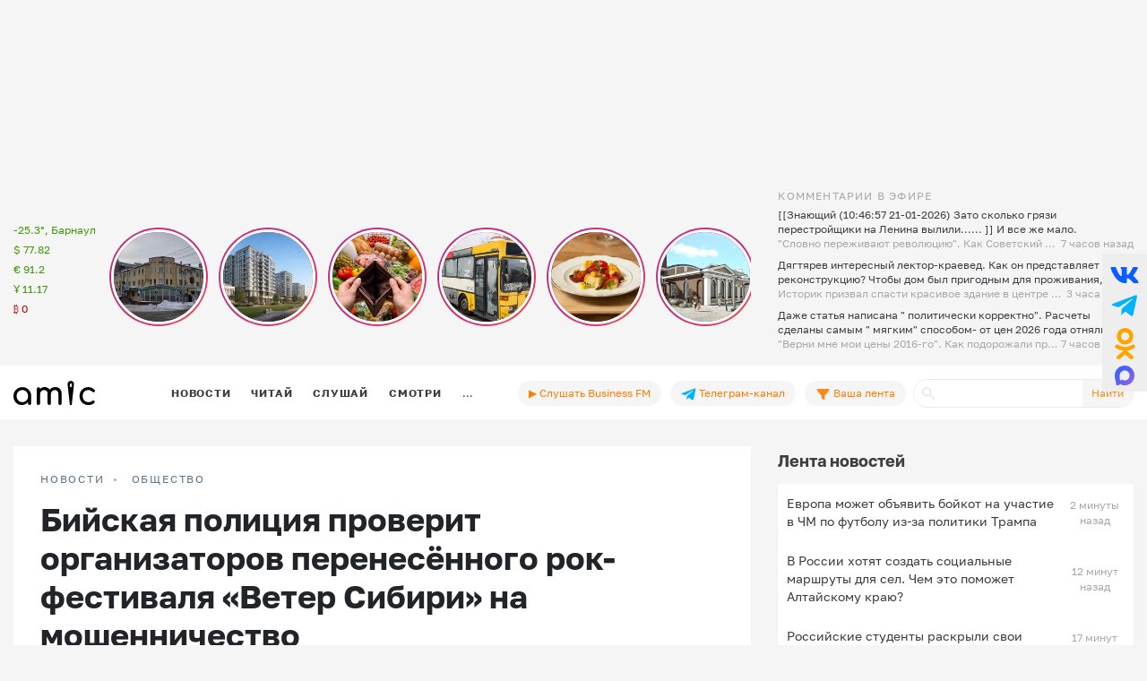

--- FILE ---
content_type: text/html; charset=UTF-8
request_url: https://www.amic.ru/news/obschestvo/biyskaya-policiya-proverit-organizatorov-perenesennogo-rok-festivalya-veter-sibiri-na-moshennichestvo-507579
body_size: 46565
content:
<!DOCTYPE html>
<html lang="ru" class="h-100" prefix="og: http://ogp.me/ns# article: http://ogp.me/ns/article# profile: http://ogp.me/ns/profile# fb: http://ogp.me/ns/fb#">
<head>
    <meta charset="UTF-8">
    <meta name="viewport" content="width=device-width, initial-scale=1, shrink-to-fit=no">
    <meta http-equiv="x-dns-prefetch-control" content="on">
    <link rel="manifest" href="/manifest.json">
    <link rel="dns-prefetch" href="//fonts.googleapis.com">
    <link rel="dns-prefetch" href="//mc.yandex.ru">
    <link rel="dns-prefetch" href="//www.google-analytics.com">
    <link rel="dns-prefetch" href="//cse.google.com">
    <link rel="dns-prefetch" href="//top-fwz1.mail.ru">
    <link rel="dns-prefetch" href="//counter.yadro.ru">
	<link rel="preconnect" href="https://www.googletagmanager.com" />
	<link rel="preconnect" href="https://mc.yandex.ru" />
	<link rel="preconnect" href="https://counter.yadro.ru" />
	<link rel="preconnect" href="https://yandex.ru" />
	<link rel="preconnect" href="https://avatars.mds.yandex.net" />
	<link rel="preconnect" href="https://matchid.adfox.yandex.ru" />
	<link rel="preconnect" href="https://yastatic.net" />
    <title>Бийская полиция проверит организаторов перенесённого рок-фестиваля «Ветер Сибири» на мошенничество</title>
    <meta name="title" content="Бийская полиция проверит организаторов перенесённого рок-фестиваля «Ветер Сибири» на мошенничество">
    <meta name="description" content="Обращения недовольных людей отправила в полицию прокуратура">
    <meta property="og:title" content="Бийская полиция проверит организаторов перенесённого рок-фестиваля «Ветер Сибири» на мошенничество"/>
    <meta property="og:description" content="Обращения недовольных людей отправила в полицию прокуратура"/>
    <meta property="og:image" content="https://www.amic.ru/images/news/webp/507579_size1.webp"/>
    <meta property="og:type" content="article"/>
    <meta property="og:url" content= "https://www.amic.ru/news/obschestvo/biyskaya-policiya-proverit-organizatorov-perenesennogo-rok-festivalya-veter-sibiri-na-moshennichestvo-507579" />
    <meta name="author" content="Антон Дегтярев" />
    <meta name="copyright" content="Амител">
    <link rel="publisher" href="https://g.page/amitel?gm" />
    <meta property="article:published_time" content="Tue, 23 Aug 2022 16:01:00 +0700"/>
    <link rel="canonical" href="https://www.amic.ru/news/obschestvo/biyskaya-policiya-proverit-organizatorov-perenesennogo-rok-festivalya-veter-sibiri-na-moshennichestvo-507579">
    <link rel="amphtml"  href="https://www.amic.ru/amp/news/507579">
    <link rel="alternate" type="application/rss+xml" title="RSS" href="/rss">
    <link rel="alternate" type="application/rss+xml" title="RSS" href="https://feeds.feedburner.com/amic/news">
    <link rel="icon" type="image/png" href="/img/favicon/favicon-32x32.png" sizes="32x32">
    <link rel="icon" type="image/png" href="/img/favicon/favicon-192x192.png" sizes="192x192">
    <link rel="icon" type="image/png" href="/img/favicon/favicon-96x96.png" sizes="96x96">
    <link rel="icon" type="image/png" href="/img/favicon/favicon-16x16.png" sizes="16x16">
    <link rel="icon" type="image/svg+xml" href="/img/favicon/favicon.svg">
        <script type="application/ld+json">{"@context":"https:\/\/schema.org","@type":"NewsArticle","headline":"Бийская полиция проверит организаторов перенесённого рок-фестиваля «Ветер Сибири» на мошенничество","url":"https:\/\/www.amic.ru\/news\/obschestvo\/biyskaya-policiya-proverit-organizatorov-perenesennogo-rok-festivalya-veter-sibiri-na-moshennichestvo-507579","mainEntityOfPage":"\/news\/obschestvo\/biyskaya-policiya-proverit-organizatorov-perenesennogo-rok-festivalya-veter-sibiri-na-moshennichestvo-507579","datePublished":"2022-08-23T16:01:00+07:00","description":"Обращения недовольных людей отправила в полицию прокуратура","@id":"https:\/\/www.amic.ru\/news\/obschestvo\/biyskaya-policiya-proverit-organizatorov-perenesennogo-rok-festivalya-veter-sibiri-na-moshennichestvo-507579","image":"https:\/\/www.amic.ru\/images\/news\/webp\/507579_size1.webp","identifier":{"@type":"PropertyValue","propertyID":"WebPage","value":"7b316bb6-e0db-492c-8795-8d09c11de98b"},"articleBody":"МУ МВД «Бийское» проведёт проверку организаторов перенесённого рок-фестиваля «Ветер Сибири» на мошенничество. Прокуратура направила полицейским обращение граждан. Об этом сообщается в письме контролирующего ведомства, опубликованном в группе «Унесённые ветром Сибири» во «ВКонтакте».В прокуратуру обратились покупатели билетов на рок-фестиваль, недовольные тем, что организаторы отказываются отдать им потраченные средства назад. В ведомстве людям ответили, что по закону организаторы обязаны вернуть людям деньги за десять дней с момента обращения. Если этого не произошло, исполнитель платит человеку неустойку за каждый день просрочки.«В связи с невыполнением требований о возврате средств за приобретённые билеты вы вправе самостоятельно обратиться в суд с требованием о взыскании оплаченных денежных средств, убытков, а также неустойки», — ответила в письме прокуратура.Сейчас покупатели билетов уже обращаются в суд, несмотря на то, что организаторы фестиваля угрожают им судебными издержками на сумму от 50 тысяч рублей. Организаторы объясняют, что их отказы возвращать деньги за билеты на перенесённый фестиваль законны, и ссылаются на постановление правительства № 442 от 3 апреля 2020 года об особенностях отмены либо переноса мероприятия. Федеральный Минкульт в августе 2022 года поручил главам регионов разъяснить действие постановления учреждениям культуры.Отрывок из письма \/ Скриншот письма прокуратуры, опубликованного в группе «Унесённые ветром Сибири»Напомним, что фестиваль «Ветер Сибири» должен был пройти с 12 по 14 августа 2022 года на территории бийского аэропорта, но 5 июля его перенесли на август 2023 года. Причиной стало письмо из администрации Алтайского края. В нём рекомендовалось перенести мероприятие из-за нестабильной эпидемиологической обстановки. Подлинность этого документа подтвердил как Роспотребнадзор, так и правительство региона.Однако покупатели билетов посчитали себя обманутыми и массово решили вернуть деньги за них. Сначала организаторы оформляли возврат, а потом начали отказывать людям. Сейчас им предлагают либо поехать на фестиваль в 2023 году, либо получить ваучер на посещение мероприятия когда-нибудь в будущем.##news_439b6401-3010-4ccf-b849-dafb2bde1a4c####news_0f486a1d-c94d-4f3c-9093-ee47b800bfb5####news_b61d012e-666a-4550-9961-2fbbf1138716##","alternativeHeadline":"Бийская полиция проверит организаторов перенесённого рок-фестиваля «Ветер Сибири» на мошенничество","author":{"name":"Антон Дегтярев","@type":"Person"},"publisher":{"@type":"NewsMediaOrganization","name":"ИА Амител","legalName":"Информационное агентство Амител","masthead":"https:\/\/www.amic.ru\/about","actionableFeedbackPolicy":"https:\/\/www.amic.ru\/feedback\/","logo":{"@type":"ImageObject","url":"https:\/\/www.amic.ru\/img\/logo-google.png"},"email":"news@amic.ru","telephone":"(7-385-2) 27-18-18","url":"https:\/\/www.amic.ru"}}</script>
<script type="application/ld+json">{"@context":"https:\/\/schema.org","@type":"BreadcrumbList","itemListElement":[{"@type":"ListItem","position":1,"item":{"@id":"\/news","name":"НОВОСТИ"}},{"@type":"ListItem","position":2,"item":{"@id":"\/news\/society","name":"Общество"}}]}</script>
        <meta name="csrf-param" content="_csrf">
<meta name="csrf-token" content="NO5yY7Huna5Fh0Z_zK507xJ947qQznv_DGyKB7iZPvEBuiIS9Zal9g_wITab5iHYZR6t2-D4ErRlANB1iK9Hng==">

<link href="/js/splide/dist/css/splide.min.css" rel="stylesheet">
<link href="/js/fotorama/fotorama.css" rel="stylesheet">
<link href="/js/zuck/dist/zuck.min.css" rel="stylesheet">
<link href="/js/zuck/dist/skins/snapgram.min.css" rel="stylesheet">
<link href="/assets/b09caa30/css/bootstrap.min.css" rel="stylesheet">
<link href="/css/site.min.css" rel="stylesheet">
<link href="/css/contents.min.css" rel="stylesheet">
<link href="/css/chart.min.css" rel="stylesheet">
<script src="/js/zuck/dist/zuck.min.js"></script>
<script src="/assets/418ec0fb/jquery.min.js"></script>
<script src="/assets/933c9e67/yii.js" defer></script>	
<!-- Google tag (gtag.js) -->
<script async src="https://www.googletagmanager.com/gtag/js?id=G-B56TR2TLTN"></script>
<script>
  window.dataLayer = window.dataLayer || [];
  function gtag(){dataLayer.push(arguments);}
  gtag('js', new Date());
  gtag('config', 'G-B56TR2TLTN');
</script>

<!-- Yandex.Metrika counter -->
<script type="text/javascript" >
   (function(m,e,t,r,i,k,a){m[i]=m[i]||function(){(m[i].a=m[i].a||[]).push(arguments)};
   m[i].l=1*new Date();
   for (var j = 0; j < document.scripts.length; j++) {if (document.scripts[j].src === r) { return; }}
   k=e.createElement(t),a=e.getElementsByTagName(t)[0],k.async=1,k.src=r,a.parentNode.insertBefore(k,a)})
   (window, document, "script", "https://mc.yandex.ru/metrika/tag.js", "ym");
   setTimeout( function(){ym(34950850, "init", {
        clickmap:true,
        trackLinks:true,
        accurateTrackBounce:true,
        webvisor:true
   });},0);
</script>
<!-- /Yandex.Metrika counter -->
    <!-- Rating@Mail.ru counter -->
    <script type="text/javascript">
        var _tmr = _tmr || [];
        _tmr.push({
            id: "55851",
            type: "pageView",
            start: new Date().getTime()
        });
        setTimeout(function(d, w) {
            var ts = d.createElement("script");
            ts.type = "text/javascript";
            ts.async = true;
            ts.src =
                (d.location.protocol == "https:"
                    ? "https:"
                    : "http:") + "//top-fwz1.mail.ru/js/code.js";
            var f = function() {
                var s = d.getElementsByTagName("script")[0];
                s.parentNode.insertBefore(ts, s);
            };
            if (w.opera == "[object Opera]") {
                d.addEventListener("DOMContentLoaded", f, false);
            } else {
                f();
            }
        },500, document, window);
    </script>
    <!-- //Rating@Mail.ru counter -->
    <!--LiveInternet counter-->
	<script>
	new Image().src = "https://counter.yadro.ru/hit;amicru?r"+
	escape(document.referrer)+((typeof(screen)=="undefined")?"":
	";s"+screen.width+"*"+screen.height+"*"+(screen.colorDepth?
	screen.colorDepth:screen.pixelDepth))+";u"+escape(document.URL)+
	";h"+escape(document.title.substring(0,150))+
	";"+Math.random();</script>
    <!--/LiveInternet-->
    <script>
    window.Ya || (window.Ya = {});
    window.yaContextCb = window.yaContextCb || [];
    window.Ya.adfoxCode || (window.Ya.adfoxCode = {});
    window.Ya.adfoxCode.hbCallbacks || (window.Ya.adfoxCode.hbCallbacks = []);
</script>
<script src="https://yandex.ru/ads/system/header-bidding.js" async></script>
<script src="https://yandex.ru/ads/system/context.js" async ></script>



    <script>
        (function () {
            const script = document.createElement('script');
            script.src = 'https://cdn.adfinity.pro/code/amic.ru/adfinity.js';
            script.async = true;
            let flag = false;
            window.addEventListener('scroll', function() {
                if(window.scrollY>50 && !flag)
                {
                    flag = true;
                    document.head.prepend(script);
                }
            });
        })()

    </script>


<!--AdFox START-->
<!--amic-->
<!--Площадка: amic.ru / * / *-->
<!--Тип баннера: Полноэкранный десктоп-->
<!--Расположение: Полноэкранный десктоп-->
<script>
    window.yaContextCb.push(()=>{
        Ya.adfoxCode.create({
            ownerId: 279920,
            containerId: 'adfox_167402977594575081',
            params: {
                pp: 'dzpu',
                ps: 'dbpj',
                p2: 'ivhg'
            }
        })
    })
</script>
<!--AdFox START-->
<!--amic-->
<!--Площадка: amic.ru / * / *-->
<!--Тип баннера: Фуллскрин РСЯ-->
<!--Расположение: Фуллскрин РСЯ-->

<script>
    window.yaContextCb.push(()=>{
        Ya.adfoxCode.create({
            ownerId: 279920,
            containerId: 'adfox_167402977594575081',
            params: {
                pp: 'dbch',
                ps: 'dbpj',
                p2: 'iakt'
            }
        })
    })
</script>
    <script>
    window.onSwipe = function (el, callbackLeft, callbackRight ) {
        el.addEventListener('touchstart', handleTouchStart, false);
        el.addEventListener('touchmove', handleTouchMove, false);

        var xDown = null;
        var yDown = null;

        function getTouches(evt) {
            return evt.touches ||             // browser API
                evt.originalEvent.touches; // jQuery
        }

        function handleTouchStart(evt) {
            const firstTouch = getTouches(evt)[0];
            xDown = firstTouch.clientX;
            yDown = firstTouch.clientY;
        };

        function handleTouchMove(evt) {
            if ( ! xDown || ! yDown ) {
                return;
            }

            var xUp = evt.touches[0].clientX;
            var yUp = evt.touches[0].clientY;

            var xDiff = xDown - xUp;
            var yDiff = yDown - yUp;

            if ( Math.abs( xDiff ) > Math.abs( yDiff ) ) {/*most significant*/
                if ( xDiff > 0 ) {
                    /* right swipe */
                    callbackRight();
                } else {
                    /* left swipe */
                    callbackLeft();
                }
            } else {
                if ( yDiff > 0 ) {
                    /* down swipe */
                } else {
                    /* up swipe */
                }
            }
            /* reset values */
            xDown = null;
            yDown = null;
        };
    }

</script>

</head>

<body class="d-flex flex-column h-100 ">

<div id="adfox_167402977594575081"></div> <!-- фулскрин -->
<header>
    <div class="container">
        <div class="header-banner" >
            <div class="header-banner_desktop">
            <div id="adfox_167229138467569665"></div>
            <script>
                window.yaContextCb.push(() => {
                    // eslint-disable-next-line no-undef
                    Ya.adfoxCode.create({
                        ownerId: 279920,
                        containerId: 'adfox_167229138467569665',
                        params: {
                            pp: 'g',
                            ps: 'dbpj',
                            p2: 'hiyx'
                        }
                    })
                })
            </script>
        </div>
        </div>

        <div class="row">
            <div class="col-md-1 d-none d-lg-block">
                <div class="header-center__info" style="height:198px;">
                    <ul class="header-center__info-list">
                        <li class="header-center__info-item"><a href="/weather"><span class="header-center__info-link">-25.3°, Барнаул</span></a></li>
                                                    <li class="header-center__info-item"><span id="USD" class="header-center__info-link header-center__info-link_up">$&nbsp;77.82</span></li>
                            <li class="header-center__info-item"><span id="EUR" class="header-center__info-link header-center__info-link_up">€&nbsp;91.2</span></li>
                            <li class="header-center__info-item"><span id="CNY" class="header-center__info-link header-center__info-link_up">Ұ&nbsp;11.17</span></li>
                            <li class="header-center__info-item"><span id="BTC" class="header-center__info-link header-center__info-link_down">&#8383;&nbsp;0</span></li>
                                            </ul>
                </div>
            </div>
            <div class="col-lg-7 col-md-9 stories-cel">
                <div class="stories_cont">
    <div id="stories"></div>
</div>

<script>
    const get = function (array, what) {
        if (array) {
            return array[what] || '';
        } else {
            return '';
        }
    };
    const renderComments = function (comments){
        let html = "";
        var j;
        try{
            let commentsArr = JSON.parse(atob(comments));
            if("object" === typeof commentsArr && commentsArr.length>0){
                html+='<div class="comments">';
                for(let i = 0; i < commentsArr.length; i++){
                    j = commentsArr[i];
                    html+=`<div class="comment"><div class="message">${j.message}</div><div class="published_at">${j.published_at}</div></div>`
                }
                html+='</div>';
            }
        } catch (e){

        }
        return html;

    }
    let stories = new Zuck("stories",{
        skin: 'snapgram',
        avatars: false,         // shows user photo instead of last story item preview
        list: false,           // displays a timeline instead of carousel
        openEffect: false,      // enables effect when opening story
        cubeEffect: false,     // enables the 3d cube effect when sliding story
        autoFullScreen: false, // enables fullscreen on mobile browsers
        backButton: true,      // adds a back button to close the story viewer
        backNative: false,     // uses window history to enable back button on browsers/android
        previousTap: true,     // use 1/3 of the screen to navigate to previous item when tap the story
        localStorage: true,    // set true to save "seen" position. Element must have a id to save properly.
        reactive: false,        // set true if you use frameworks like React to control the timeline (see react.sample.html)
        rtl: false,            // enable/disable RTL
        paginationArrows:true,
        stories: [{"id":576433,"index":0,"photo":"https:\/\/www.amic.ru\/images\/news\/webp\/576433_size2.webp","name":"\u0418\u0441\u0442\u043e\u0440\u0438\u043a \u043f\u0440\u0438\u0437\u0432\u0430\u043b \u0441\u043f\u0430\u0441\u0442\u0438 \u043a\u0440\u0430\u0441\u0438\u0432\u043e\u0435 \u0437\u0434\u0430\u043d\u0438\u0435 \u0432 \u0446\u0435\u043d\u0442\u0440\u0435 \u0411\u0430\u0440\u043d\u0430\u0443\u043b\u0430, \u043a\u043e\u0442\u043e\u0440\u043e\u0435 \u043c\u043e\u0433\u0443\u0442 \u0441\u043d\u0435\u0441\u0442\u0438","link":"\/news\/istorik-prizval-spasti-krasivoe-zdanie-v-centre-barnaula-kotoroe-mogut-snesti-576433","lastUpdated":1768970700,"seen":false,"published_at":"3 \u0447\u0430\u0441\u0430 \u043d\u0430\u0437\u0430\u0434","items":[{"id":576433,"type":"photo","length":100,"lastUpdated":1768970700,"src":"https:\/\/www.amic.ru\/images\/news\/webp\/576433_size1.webp","preview":"https:\/\/www.amic.ru\/images\/news\/webp\/576433_size4.webp","link":"\/news\/istorik-prizval-spasti-krasivoe-zdanie-v-centre-barnaula-kotoroe-mogut-snesti-576433","linkText":"\u0414\u043e\u043c \u043d\u0430 \u0443\u043b\u0438\u0446\u0435 \u041d\u0438\u043a\u0438\u0442\u0438\u043d\u0430, 71, \u043f\u044b\u0442\u0430\u044e\u0442\u0441\u044f \u043f\u0440\u0438\u0437\u043d\u0430\u0442\u044c \u0430\u0432\u0430\u0440\u0438\u0439\u043d\u044b\u043c","seen":false,"lid":"\u0414\u043e\u043c \u043d\u0430 \u0443\u043b\u0438\u0446\u0435 \u041d\u0438\u043a\u0438\u0442\u0438\u043d\u0430, 71, \u043f\u044b\u0442\u0430\u044e\u0442\u0441\u044f \u043f\u0440\u0438\u0437\u043d\u0430\u0442\u044c \u0430\u0432\u0430\u0440\u0438\u0439\u043d\u044b\u043c","post_title":"\u0418\u0441\u0442\u043e\u0440\u0438\u043a \u043f\u0440\u0438\u0437\u0432\u0430\u043b \u0441\u043f\u0430\u0441\u0442\u0438 \u043a\u0440\u0430\u0441\u0438\u0432\u043e\u0435 \u0437\u0434\u0430\u043d\u0438\u0435 \u0432 \u0446\u0435\u043d\u0442\u0440\u0435 \u0411\u0430\u0440\u043d\u0430\u0443\u043b\u0430, \u043a\u043e\u0442\u043e\u0440\u043e\u0435 \u043c\u043e\u0433\u0443\u0442 \u0441\u043d\u0435\u0441\u0442\u0438","internal_id":576433,"comments":"[base64]"}]},{"id":576387,"index":1,"photo":"https:\/\/www.amic.ru\/images\/news\/webp\/576387_size2.webp","name":"\u0417\u0430\u0441\u0442\u0440\u043e\u0439\u0449\u0438\u043a \u0440\u0430\u0441\u0441\u043a\u0430\u0437\u0430\u043b, \u043a\u043e\u0433\u0434\u0430 \u0441\u0442\u0430\u0440\u0442\u0443\u044e\u0442 \u0440\u0430\u0431\u043e\u0442\u044b \u043f\u043e \u0437\u0430\u0441\u044b\u043f\u043a\u0435 \u0431\u0430\u0440\u043d\u0430\u0443\u043b\u044c\u0441\u043a\u043e\u0433\u043e \u041a\u043e\u0432\u0448\u0430","link":"\/news\/zastroyschik-rasskazal-kogda-startuyut-raboty-po-zasypke-barnaulskogo-kovsha-576387","lastUpdated":1768960800,"seen":false,"published_at":"5 \u0447\u0430\u0441\u043e\u0432 \u043d\u0430\u0437\u0430\u0434","items":[{"id":576387,"type":"photo","length":100,"lastUpdated":1768960800,"src":"https:\/\/www.amic.ru\/images\/news\/webp\/576387_size1.webp","preview":"https:\/\/www.amic.ru\/images\/news\/webp\/576387_size4.webp","link":"\/news\/zastroyschik-rasskazal-kogda-startuyut-raboty-po-zasypke-barnaulskogo-kovsha-576387","linkText":"\u0418\u0434\u0435\u044f \u0441\u043e\u0437\u0434\u0430\u0442\u044c \u0438\u0441\u043a\u0443\u0441\u0441\u0442\u0432\u0435\u043d\u043d\u044b\u0439 \u0437\u0435\u043c\u0435\u043b\u044c\u043d\u044b\u0439 \u0443\u0447\u0430\u0441\u0442\u043e\u043a \u043d\u0430 \u041a\u043e\u0432\u0448\u0435 \u0441\u0443\u0449\u0435\u0441\u0442\u0432\u0443\u0435\u0442 \u0443\u0436\u0435 \u0434\u0435\u0441\u044f\u0442\u044c \u043b\u0435\u0442","seen":false,"lid":"\u0418\u0434\u0435\u044f \u0441\u043e\u0437\u0434\u0430\u0442\u044c \u0438\u0441\u043a\u0443\u0441\u0441\u0442\u0432\u0435\u043d\u043d\u044b\u0439 \u0437\u0435\u043c\u0435\u043b\u044c\u043d\u044b\u0439 \u0443\u0447\u0430\u0441\u0442\u043e\u043a \u043d\u0430 \u041a\u043e\u0432\u0448\u0435 \u0441\u0443\u0449\u0435\u0441\u0442\u0432\u0443\u0435\u0442 \u0443\u0436\u0435 \u0434\u0435\u0441\u044f\u0442\u044c \u043b\u0435\u0442","post_title":"\u0417\u0430\u0441\u0442\u0440\u043e\u0439\u0449\u0438\u043a \u0440\u0430\u0441\u0441\u043a\u0430\u0437\u0430\u043b, \u043a\u043e\u0433\u0434\u0430 \u0441\u0442\u0430\u0440\u0442\u0443\u044e\u0442 \u0440\u0430\u0431\u043e\u0442\u044b \u043f\u043e \u0437\u0430\u0441\u044b\u043f\u043a\u0435 \u0431\u0430\u0440\u043d\u0430\u0443\u043b\u044c\u0441\u043a\u043e\u0433\u043e \u041a\u043e\u0432\u0448\u0430","internal_id":576387,"comments":"[base64]"}]},{"id":576376,"index":2,"photo":"https:\/\/www.amic.ru\/images\/news\/webp\/576376_size2.webp","name":"&quot;\u0412\u0435\u0440\u043d\u0438 \u043c\u043d\u0435 \u043c\u043e\u0438 \u0446\u0435\u043d\u044b 2016-\u0433\u043e&quot;. \u041a\u0430\u043a \u043f\u043e\u0434\u043e\u0440\u043e\u0436\u0430\u043b\u0438 \u043f\u0440\u043e\u0434\u0443\u043a\u0442\u044b \u0432 \u0410\u043b\u0442\u0430\u0439\u0441\u043a\u043e\u043c \u043a\u0440\u0430\u0435 \u0437\u0430 \u0434\u0435\u0441\u044f\u0442\u044c \u043b\u0435\u0442","link":"\/news\/verni-mne-moi-ceny-2016-go-kak-podorozhali-produkty-v-altayskom-krae-za-desyat-let-576376","lastUpdated":1768954500,"seen":false,"published_at":"7 \u0447\u0430\u0441\u043e\u0432 \u043d\u0430\u0437\u0430\u0434","items":[{"id":576376,"type":"photo","length":100,"lastUpdated":1768954500,"src":"https:\/\/www.amic.ru\/images\/news\/webp\/576376_size1.webp","preview":"https:\/\/www.amic.ru\/images\/news\/webp\/576376_size4.webp","link":"\/news\/verni-mne-moi-ceny-2016-go-kak-podorozhali-produkty-v-altayskom-krae-za-desyat-let-576376","linkText":"\u0421\u043f\u043e\u0439\u043b\u0435\u0440: \u043d\u0438\u0447\u0435\u0433\u043e, \u0447\u0442\u043e \u0437\u0430 \u044d\u0442\u043e\u0442 \u043f\u0435\u0440\u0438\u043e\u0434 \u043f\u043e\u0434\u0435\u0448\u0435\u0432\u0435\u043b\u043e, \u043c\u044b \u043d\u0435 \u043e\u0431\u043d\u0430\u0440\u0443\u0436\u0438\u043b\u0438","seen":false,"lid":"\u0421\u043f\u043e\u0439\u043b\u0435\u0440: \u043d\u0438\u0447\u0435\u0433\u043e, \u0447\u0442\u043e \u0437\u0430 \u044d\u0442\u043e\u0442 \u043f\u0435\u0440\u0438\u043e\u0434 \u043f\u043e\u0434\u0435\u0448\u0435\u0432\u0435\u043b\u043e, \u043c\u044b \u043d\u0435 \u043e\u0431\u043d\u0430\u0440\u0443\u0436\u0438\u043b\u0438","post_title":"'\u0412\u0435\u0440\u043d\u0438 \u043c\u043d\u0435 \u043c\u043e\u0438 \u0446\u0435\u043d\u044b 2016-\u0433\u043e'. \u041a\u0430\u043a \u043f\u043e\u0434\u043e\u0440\u043e\u0436\u0430\u043b\u0438 \u043f\u0440\u043e\u0434\u0443\u043a\u0442\u044b \u0432 \u0410\u043b\u0442\u0430\u0439\u0441\u043a\u043e\u043c \u043a\u0440\u0430\u0435 \u0437\u0430 \u0434\u0435\u0441\u044f\u0442\u044c \u043b\u0435\u0442","internal_id":576376,"comments":"[base64]"}]},{"id":576377,"index":3,"photo":"https:\/\/www.amic.ru\/images\/news\/webp\/576377_size2.webp","name":"&quot;\u0421\u0438\u0442\u0443\u0430\u0446\u0438\u044f \u043d\u0435\u0434\u043e\u043f\u0443\u0441\u0442\u0438\u043c\u0430\u044f&quot;. \u0412 \u0411\u0430\u0440\u043d\u0430\u0443\u043b\u0435 \u0437\u0430\u043a\u0440\u044b\u043b\u0438 \u0432\u043e\u043f\u0440\u043e\u0441 \u0441 \u043f\u043e\u0432\u044b\u0448\u0435\u043d\u0438\u0435\u043c \u0442\u0430\u0440\u0438\u0444\u0430 \u043d\u0430 \u043f\u0440\u043e\u0435\u0437\u0434","link":"\/news\/situaciya-nedopustimaya-v-barnaule-zakryli-vopros-s-povysheniem-tarifa-na-proezd-576377","lastUpdated":1768951800,"seen":false,"published_at":"8 \u0447\u0430\u0441\u043e\u0432 \u043d\u0430\u0437\u0430\u0434","items":[{"id":576377,"type":"photo","length":100,"lastUpdated":1768951800,"src":"https:\/\/www.amic.ru\/images\/news\/webp\/576377_size1.webp","preview":"https:\/\/www.amic.ru\/images\/news\/webp\/576377_size4.webp","link":"\/news\/situaciya-nedopustimaya-v-barnaule-zakryli-vopros-s-povysheniem-tarifa-na-proezd-576377","linkText":"\u041d\u0430 \u0441\u043e\u0432\u0435\u0449\u0430\u043d\u0438\u0438 \u0441 \u043f\u0435\u0440\u0435\u0432\u043e\u0437\u0447\u0438\u043a\u0430\u043c\u0438 \u0432\u043b\u0430\u0441\u0442\u0438 \u043a\u0440\u0430\u0435\u0432\u043e\u0439 \u0441\u0442\u043e\u043b\u0438\u0446\u044b \u043e\u0442\u0432\u0435\u0442\u0438\u043b\u0438 \u043e\u0434\u043d\u043e\u0437\u043d\u0430\u0447\u043d\u043e","seen":false,"lid":"\u041d\u0430 \u0441\u043e\u0432\u0435\u0449\u0430\u043d\u0438\u0438 \u0441 \u043f\u0435\u0440\u0435\u0432\u043e\u0437\u0447\u0438\u043a\u0430\u043c\u0438 \u0432\u043b\u0430\u0441\u0442\u0438 \u043a\u0440\u0430\u0435\u0432\u043e\u0439 \u0441\u0442\u043e\u043b\u0438\u0446\u044b \u043e\u0442\u0432\u0435\u0442\u0438\u043b\u0438 \u043e\u0434\u043d\u043e\u0437\u043d\u0430\u0447\u043d\u043e","post_title":"'\u0421\u0438\u0442\u0443\u0430\u0446\u0438\u044f \u043d\u0435\u0434\u043e\u043f\u0443\u0441\u0442\u0438\u043c\u0430\u044f'. \u0412 \u0411\u0430\u0440\u043d\u0430\u0443\u043b\u0435 \u0437\u0430\u043a\u0440\u044b\u043b\u0438 \u0432\u043e\u043f\u0440\u043e\u0441 \u0441 \u043f\u043e\u0432\u044b\u0448\u0435\u043d\u0438\u0435\u043c \u0442\u0430\u0440\u0438\u0444\u0430 \u043d\u0430 \u043f\u0440\u043e\u0435\u0437\u0434","internal_id":576377,"comments":"[base64]\/[base64]\/[base64]"}]},{"id":576359,"index":4,"photo":"https:\/\/www.amic.ru\/images\/news\/webp\/576359_size2.webp","name":"&quot;\u041d\u0430\u043b\u043e\u0433\u0438 \u043d\u0430\u0441 \u0434\u043e\u0431\u0438\u043b\u0438 \u043e\u043a\u043e\u043d\u0447\u0430\u0442\u0435\u043b\u044c\u043d\u043e&quot;. \u041f\u043e\u0447\u0435\u043c\u0443 \u0432 \u0411\u0430\u0440\u043d\u0430\u0443\u043b\u0435 \u043c\u0430\u0441\u0441\u043e\u0432\u043e \u0437\u0430\u043a\u0440\u044b\u0432\u0430\u044e\u0442\u0441\u044f \u043a\u0430\u0444\u0435 \u0438 \u0440\u0435\u0441\u0442\u043e\u0440\u0430\u043d\u044b","link":"\/news\/nalogi-nas-dobili-okonchatelno-pochemu-v-barnaule-massovo-zakryvayutsya-kafe-i-restorany-576359","lastUpdated":1768885800,"seen":false,"published_at":"20 \u044f\u043d\u0432\u0430\u0440\u044f 2026, 12:10","items":[{"id":576359,"type":"photo","length":100,"lastUpdated":1768885800,"src":"https:\/\/www.amic.ru\/images\/news\/webp\/576359_size1.webp","preview":"https:\/\/www.amic.ru\/images\/news\/webp\/576359_size4.webp","link":"\/news\/nalogi-nas-dobili-okonchatelno-pochemu-v-barnaule-massovo-zakryvayutsya-kafe-i-restorany-576359","linkText":"\u0412 \u043a\u0440\u0430\u0435\u0432\u043e\u0439 \u0441\u0442\u043e\u043b\u0438\u0446\u0435 \u043f\u0440\u0435\u043a\u0440\u0430\u0442\u0438\u043b \u0440\u0430\u0431\u043e\u0442\u0443 \u0440\u0435\u0441\u0442\u043e\u0440\u0430\u043d '\u0414\u0430\u0447\u043d\u044b\u0435 \u0438\u0441\u0442\u043e\u0440\u0438\u0438', \u0430 \u0442\u0430\u043a\u0436\u0435 \u043a\u0430\u0444\u0435 O\u2019Bakery","seen":false,"lid":"\u0412 \u043a\u0440\u0430\u0435\u0432\u043e\u0439 \u0441\u0442\u043e\u043b\u0438\u0446\u0435 \u043f\u0440\u0435\u043a\u0440\u0430\u0442\u0438\u043b \u0440\u0430\u0431\u043e\u0442\u0443 \u0440\u0435\u0441\u0442\u043e\u0440\u0430\u043d '\u0414\u0430\u0447\u043d\u044b\u0435 \u0438\u0441\u0442\u043e\u0440\u0438\u0438', \u0430 \u0442\u0430\u043a\u0436\u0435 \u043a\u0430\u0444\u0435 O\u2019Bakery","post_title":"'\u041d\u0430\u043b\u043e\u0433\u0438 \u043d\u0430\u0441 \u0434\u043e\u0431\u0438\u043b\u0438 \u043e\u043a\u043e\u043d\u0447\u0430\u0442\u0435\u043b\u044c\u043d\u043e'. \u041f\u043e\u0447\u0435\u043c\u0443 \u0432 \u0411\u0430\u0440\u043d\u0430\u0443\u043b\u0435 \u043c\u0430\u0441\u0441\u043e\u0432\u043e \u0437\u0430\u043a\u0440\u044b\u0432\u0430\u044e\u0442\u0441\u044f \u043a\u0430\u0444\u0435 \u0438 \u0440\u0435\u0441\u0442\u043e\u0440\u0430\u043d\u044b","internal_id":576359,"comments":"[base64]\/[base64]\/[base64]\/[base64]\/PyAiLCJwdWJsaXNoZWRfYXQiOiIyMCBcdTA0NGZcdTA0M2RcdTA0MzJcdTA0MzBcdTA0NDBcdTA0NGYifV0="}]},{"id":576330,"index":5,"photo":"https:\/\/www.amic.ru\/images\/news\/webp\/576330_size2.webp","name":"\u041f\u0435\u0440\u0432\u0443\u044e \u044d\u043b\u0435\u043a\u0442\u0440\u043e\u0441\u0442\u0430\u043d\u0446\u0438\u044e \u0411\u0430\u0440\u043d\u0430\u0443\u043b\u0430, \u0433\u0434\u0435 \u0445\u043e\u0442\u0435\u043b\u0438 \u043e\u0442\u043a\u0440\u044b\u0442\u044c \u0440\u0435\u0441\u0442\u043e\u0440\u0430\u043d, \u0433\u043e\u0442\u043e\u0432\u044f\u0442 \u043a \u043f\u0440\u043e\u0434\u0430\u0436\u0435","link":"\/news\/pervuyu-elektrostanciyu-barnaula-gde-hoteli-otkryt-restoran-gotovyat-k-prodazhe-576330","lastUpdated":1768874400,"seen":false,"published_at":"20 \u044f\u043d\u0432\u0430\u0440\u044f 2026, 09:00","items":[{"id":576330,"type":"photo","length":100,"lastUpdated":1768874400,"src":"https:\/\/www.amic.ru\/images\/news\/webp\/576330_size1.webp","preview":"https:\/\/www.amic.ru\/images\/news\/webp\/576330_size4.webp","link":"\/news\/pervuyu-elektrostanciyu-barnaula-gde-hoteli-otkryt-restoran-gotovyat-k-prodazhe-576330","linkText":"\u041a\u043e\u043c\u043f\u0430\u043d\u0438\u044f '\u0416\u0438\u043b\u0438\u0449\u043d\u0430\u044f \u0438\u043d\u0438\u0446\u0438\u0430\u0442\u0438\u0432\u0430' \u043f\u0440\u0438\u043e\u0431\u0440\u0435\u043b\u0430 \u043f\u0430\u043c\u044f\u0442\u043d\u0438\u043a \u0438\u0441\u0442\u043e\u0440\u0438\u0438 \u0432 2023 \u0433\u043e\u0434\u0443, \u0430 \u0437\u0430\u0442\u0435\u043c \u0432\u044b\u043f\u043e\u043b\u043d\u0438\u043b\u0430 \u043f\u0440\u043e\u0435\u043a\u0442 \u0440\u0435\u043a\u043e\u043d\u0441\u0442\u0440\u0443\u043a\u0446\u0438\u0438 \u043e\u0431\u044a\u0435\u043a\u0442\u0430, \u0432\u043f\u0438\u0441\u0430\u0432 \u0435\u0433\u043e \u0432 \u0441\u043e\u0432\u0440\u0435\u043c\u0435\u043d\u043d\u0443\u044e \u0437\u0430\u0441\u0442\u0440\u043e\u0439\u043a\u0443","seen":false,"lid":"\u041a\u043e\u043c\u043f\u0430\u043d\u0438\u044f '\u0416\u0438\u043b\u0438\u0449\u043d\u0430\u044f \u0438\u043d\u0438\u0446\u0438\u0430\u0442\u0438\u0432\u0430' \u043f\u0440\u0438\u043e\u0431\u0440\u0435\u043b\u0430 \u043f\u0430\u043c\u044f\u0442\u043d\u0438\u043a \u0438\u0441\u0442\u043e\u0440\u0438\u0438 \u0432 2023 \u0433\u043e\u0434\u0443, \u0430 \u0437\u0430\u0442\u0435\u043c \u0432\u044b\u043f\u043e\u043b\u043d\u0438\u043b\u0430 \u043f\u0440\u043e\u0435\u043a\u0442 \u0440\u0435\u043a\u043e\u043d\u0441\u0442\u0440\u0443\u043a\u0446\u0438\u0438 \u043e\u0431\u044a\u0435\u043a\u0442\u0430, \u0432\u043f\u0438\u0441\u0430\u0432 \u0435\u0433\u043e \u0432 \u0441\u043e\u0432\u0440\u0435\u043c\u0435\u043d\u043d\u0443\u044e \u0437\u0430\u0441\u0442\u0440\u043e\u0439\u043a\u0443","post_title":"\u041f\u0435\u0440\u0432\u0443\u044e \u044d\u043b\u0435\u043a\u0442\u0440\u043e\u0441\u0442\u0430\u043d\u0446\u0438\u044e \u0411\u0430\u0440\u043d\u0430\u0443\u043b\u0430, \u0433\u0434\u0435 \u0445\u043e\u0442\u0435\u043b\u0438 \u043e\u0442\u043a\u0440\u044b\u0442\u044c \u0440\u0435\u0441\u0442\u043e\u0440\u0430\u043d, \u0433\u043e\u0442\u043e\u0432\u044f\u0442 \u043a \u043f\u0440\u043e\u0434\u0430\u0436\u0435","internal_id":576330,"comments":"[base64]\/[base64]"}]},{"id":576299,"index":6,"photo":"https:\/\/www.amic.ru\/images\/news\/webp\/576299_size2.webp","name":"\u0422\u0440\u0430\u0432\u043c\u044b \u0438 \u0440\u0438\u0441\u043a\u0438. \u041f\u043e\u0447\u0435\u043c\u0443 \u0432 \u0420\u043e\u0441\u0441\u0438\u0438 \u0445\u043e\u0442\u044f\u0442 \u0437\u0430\u043f\u0440\u0435\u0442\u0438\u0442\u044c \u0431\u0430\u0442\u0443\u0442\u043d\u044b\u0435 \u0446\u0435\u043d\u0442\u0440\u044b \u0438 \u0447\u0435\u043c \u043e\u043d\u0438 \u043e\u043f\u0430\u0441\u043d\u044b","link":"\/news\/travmy-i-riski-pochemu-v-rossii-hotyat-zapretit-batutnye-centry-i-chem-oni-opasny-576299","lastUpdated":1768872600,"seen":false,"published_at":"20 \u044f\u043d\u0432\u0430\u0440\u044f 2026, 08:30","items":[{"id":576299,"type":"photo","length":100,"lastUpdated":1768872600,"src":"https:\/\/www.amic.ru\/images\/news\/webp\/576299_size1.webp","preview":"https:\/\/www.amic.ru\/images\/news\/webp\/576299_size4.webp","link":"\/news\/travmy-i-riski-pochemu-v-rossii-hotyat-zapretit-batutnye-centry-i-chem-oni-opasny-576299","linkText":"\u041d\u0435\u043a\u043e\u0442\u043e\u0440\u044b\u0435 \u0440\u0430\u0437\u0432\u043b\u0435\u043a\u0430\u0442\u0435\u043b\u044c\u043d\u044b\u0435 \u043f\u043b\u043e\u0449\u0430\u0434\u043a\u0438 \u0411\u0430\u0440\u043d\u0430\u0443\u043b\u0430 \u0443\u0436\u0435 \u043e\u0442\u043a\u0430\u0437\u0430\u043b\u0438\u0441\u044c \u043e\u0442 \u0431\u0430\u0442\u0443\u0442\u043e\u0432","seen":false,"lid":"\u041d\u0435\u043a\u043e\u0442\u043e\u0440\u044b\u0435 \u0440\u0430\u0437\u0432\u043b\u0435\u043a\u0430\u0442\u0435\u043b\u044c\u043d\u044b\u0435 \u043f\u043b\u043e\u0449\u0430\u0434\u043a\u0438 \u0411\u0430\u0440\u043d\u0430\u0443\u043b\u0430 \u0443\u0436\u0435 \u043e\u0442\u043a\u0430\u0437\u0430\u043b\u0438\u0441\u044c \u043e\u0442 \u0431\u0430\u0442\u0443\u0442\u043e\u0432","post_title":"\u0422\u0440\u0430\u0432\u043c\u044b \u0438 \u0440\u0438\u0441\u043a\u0438. \u041f\u043e\u0447\u0435\u043c\u0443 \u0432 \u0420\u043e\u0441\u0441\u0438\u0438 \u0445\u043e\u0442\u044f\u0442 \u0437\u0430\u043f\u0440\u0435\u0442\u0438\u0442\u044c \u0431\u0430\u0442\u0443\u0442\u043d\u044b\u0435 \u0446\u0435\u043d\u0442\u0440\u044b \u0438 \u0447\u0435\u043c \u043e\u043d\u0438 \u043e\u043f\u0430\u0441\u043d\u044b","internal_id":576299,"comments":"[base64]"}]},{"id":576319,"index":7,"photo":"https:\/\/www.amic.ru\/images\/news\/webp\/576319_size2.webp","name":"\u041d\u0435 \u0445\u0443\u0434\u0448\u0438\u0435, \u043d\u043e \u0446\u0438\u0444\u0440\u044b \u0431\u043e\u043b\u044c\u0448\u0438\u0435. \u0414\u0435\u0442\u0441\u043a\u0438\u0439 \u0432\u0440\u0430\u0447 \u043e \u0442\u043e\u043c, \u043c\u043d\u043e\u0433\u043e \u043b\u0438 \u043d\u0430 \u0410\u043b\u0442\u0430\u0435 \u0448\u043a\u043e\u043b\u044c\u043d\u0438\u043a\u043e\u0432 \u0441 \u043e\u0436\u0438\u0440\u0435\u043d\u0438\u0435\u043c","link":"\/news\/ne-hudshie-no-cifry-bolshie-detskiy-vrach-o-tom-mnogo-li-na-altae-shkolnikov-s-ozhireniem-576319","lastUpdated":1768868100,"seen":false,"published_at":"20 \u044f\u043d\u0432\u0430\u0440\u044f 2026, 07:15","items":[{"id":576319,"type":"photo","length":100,"lastUpdated":1768868100,"src":"https:\/\/www.amic.ru\/images\/news\/webp\/576319_size1.webp","preview":"https:\/\/www.amic.ru\/images\/news\/webp\/576319_size4.webp","link":"\/news\/ne-hudshie-no-cifry-bolshie-detskiy-vrach-o-tom-mnogo-li-na-altae-shkolnikov-s-ozhireniem-576319","linkText":"\u0421 \u0433\u043e\u0434\u0430\u043c\u0438 \u043b\u0438\u0448\u043d\u0438\u0439 \u0432\u0435\u0441 \u043f\u0440\u0438\u0432\u0435\u0434\u0435\u0442 \u043a \u043e\u0447\u0435\u043d\u044c \u043e\u043f\u0430\u0441\u043d\u044b\u043c \u0431\u043e\u043b\u0435\u0437\u043d\u044f\u043c, \u043f\u0440\u0435\u0434\u0443\u043f\u0440\u0435\u0436\u0434\u0430\u0435\u0442 \u043f\u0435\u0434\u0438\u0430\u0442\u0440 \u0418\u0440\u0438\u043d\u0430 \u041c\u0438\u0440\u043e\u043d\u0435\u043d\u043a\u043e","seen":false,"lid":"\u0421 \u0433\u043e\u0434\u0430\u043c\u0438 \u043b\u0438\u0448\u043d\u0438\u0439 \u0432\u0435\u0441 \u043f\u0440\u0438\u0432\u0435\u0434\u0435\u0442 \u043a \u043e\u0447\u0435\u043d\u044c \u043e\u043f\u0430\u0441\u043d\u044b\u043c \u0431\u043e\u043b\u0435\u0437\u043d\u044f\u043c, \u043f\u0440\u0435\u0434\u0443\u043f\u0440\u0435\u0436\u0434\u0430\u0435\u0442 \u043f\u0435\u0434\u0438\u0430\u0442\u0440 \u0418\u0440\u0438\u043d\u0430 \u041c\u0438\u0440\u043e\u043d\u0435\u043d\u043a\u043e","post_title":"\u041d\u0435 \u0445\u0443\u0434\u0448\u0438\u0435, \u043d\u043e \u0446\u0438\u0444\u0440\u044b \u0431\u043e\u043b\u044c\u0448\u0438\u0435. \u0414\u0435\u0442\u0441\u043a\u0438\u0439 \u0432\u0440\u0430\u0447 \u043e \u0442\u043e\u043c, \u043c\u043d\u043e\u0433\u043e \u043b\u0438 \u043d\u0430 \u0410\u043b\u0442\u0430\u0435 \u0448\u043a\u043e\u043b\u044c\u043d\u0438\u043a\u043e\u0432 \u0441 \u043e\u0436\u0438\u0440\u0435\u043d\u0438\u0435\u043c","internal_id":576319,"comments":"[base64]"}]},{"id":576305,"index":8,"photo":"https:\/\/www.amic.ru\/images\/news\/webp\/576305_size2.webp","name":"\u0411\u044b\u0442\u043e\u0432\u0430\u044f \u0442\u0435\u0445\u043d\u0438\u043a\u0430 \u0438 \u0442\u0435\u043b\u0435\u0444\u043e\u043d\u044b \u043c\u043e\u0433\u0443\u0442 \u0440\u0435\u0437\u043a\u043e \u043f\u043e\u0434\u043e\u0440\u043e\u0436\u0430\u0442\u044c \u0434\u043e 30% \u0432 \u0410\u043b\u0442\u0430\u0439\u0441\u043a\u043e\u043c \u043a\u0440\u0430\u0435","link":"\/news\/bytovaya-tehnika-i-telefony-mogut-rezko-podorozhat-do-30-v-altayskom-krae-576305","lastUpdated":1768866300,"seen":false,"published_at":"20 \u044f\u043d\u0432\u0430\u0440\u044f 2026, 06:45","items":[{"id":576305,"type":"photo","length":100,"lastUpdated":1768866300,"src":"https:\/\/www.amic.ru\/images\/news\/webp\/576305_size1.webp","preview":"https:\/\/www.amic.ru\/images\/news\/webp\/576305_size4.webp","link":"\/news\/bytovaya-tehnika-i-telefony-mogut-rezko-podorozhat-do-30-v-altayskom-krae-576305","linkText":"\u041e\u0441\u043e\u0431\u0435\u043d\u043d\u043e \u0432\u044b\u0440\u0430\u0441\u0442\u0443\u0442 \u0446\u0435\u043d\u044b \u043d\u0430 \u0441\u043c\u0430\u0440\u0442\u0444\u043e\u043d\u044b \u0438 \u043a\u043e\u043c\u043f\u044c\u044e\u0442\u0435\u0440\u044b","seen":false,"lid":"\u041e\u0441\u043e\u0431\u0435\u043d\u043d\u043e \u0432\u044b\u0440\u0430\u0441\u0442\u0443\u0442 \u0446\u0435\u043d\u044b \u043d\u0430 \u0441\u043c\u0430\u0440\u0442\u0444\u043e\u043d\u044b \u0438 \u043a\u043e\u043c\u043f\u044c\u044e\u0442\u0435\u0440\u044b","post_title":"\u0411\u044b\u0442\u043e\u0432\u0430\u044f \u0442\u0435\u0445\u043d\u0438\u043a\u0430 \u0438 \u0442\u0435\u043b\u0435\u0444\u043e\u043d\u044b \u043c\u043e\u0433\u0443\u0442 \u0440\u0435\u0437\u043a\u043e \u043f\u043e\u0434\u043e\u0440\u043e\u0436\u0430\u0442\u044c \u0434\u043e 30% \u0432 \u0410\u043b\u0442\u0430\u0439\u0441\u043a\u043e\u043c \u043a\u0440\u0430\u0435","internal_id":576305,"comments":"[base64]"}]},{"id":576233,"index":9,"photo":"https:\/\/www.amic.ru\/images\/news\/webp\/576233_size2.webp","name":"\u041c\u0435\u0434\u043b\u0435\u043d\u043d\u043e, \u043d\u043e \u043c\u0430\u0441\u0448\u0442\u0430\u0431\u043d\u043e. \u0422\u043e\u0440\u0433\u043e\u0432\u0443\u044e \u0434\u0435\u0440\u0435\u0432\u043d\u044e \u043f\u0440\u043e\u0434\u043e\u043b\u0436\u0430\u044e\u0442 \u0441\u0442\u0440\u043e\u0438\u0442\u044c \u0437\u0430 \u041d\u043e\u0432\u044b\u043c \u043c\u043e\u0441\u0442\u043e\u043c \u0432 \u0411\u0430\u0440\u043d\u0430\u0443\u043b\u0435","link":"\/news\/medlenno-no-masshtabno-torgovuyu-derevnyu-prodolzhayut-stroit-za-novym-mostom-v-barnaule-576233","lastUpdated":1768791900,"seen":false,"published_at":"19 \u044f\u043d\u0432\u0430\u0440\u044f 2026, 10:05","items":[{"id":576233,"type":"photo","length":100,"lastUpdated":1768791900,"src":"https:\/\/www.amic.ru\/images\/news\/webp\/576233_size1.webp","preview":"https:\/\/www.amic.ru\/images\/news\/webp\/576233_size4.webp","link":"\/news\/medlenno-no-masshtabno-torgovuyu-derevnyu-prodolzhayut-stroit-za-novym-mostom-v-barnaule-576233","linkText":"\u0420\u0430\u0431\u043e\u0442\u044b \u0432\u0435\u0434\u0443\u0442 \u0443\u0436\u0435 \u043f\u043e\u0447\u0442\u0438 \u043f\u043e\u043b\u0442\u043e\u0440\u0430 \u0433\u043e\u0434\u0430","seen":false,"lid":"\u0420\u0430\u0431\u043e\u0442\u044b \u0432\u0435\u0434\u0443\u0442 \u0443\u0436\u0435 \u043f\u043e\u0447\u0442\u0438 \u043f\u043e\u043b\u0442\u043e\u0440\u0430 \u0433\u043e\u0434\u0430","post_title":"\u041c\u0435\u0434\u043b\u0435\u043d\u043d\u043e, \u043d\u043e \u043c\u0430\u0441\u0448\u0442\u0430\u0431\u043d\u043e. \u0422\u043e\u0440\u0433\u043e\u0432\u0443\u044e \u0434\u0435\u0440\u0435\u0432\u043d\u044e \u043f\u0440\u043e\u0434\u043e\u043b\u0436\u0430\u044e\u0442 \u0441\u0442\u0440\u043e\u0438\u0442\u044c \u0437\u0430 \u041d\u043e\u0432\u044b\u043c \u043c\u043e\u0441\u0442\u043e\u043c \u0432 \u0411\u0430\u0440\u043d\u0430\u0443\u043b\u0435","internal_id":576233,"comments":"W3sibWVzc2FnZSI6Ilx1MDQzZlx1MDQzZVx1MDQzYlx1MDQ0Mlx1MDQzZVx1MDQ0MFx1MDQzMCBcdTA0MzNcdTA0M2VcdTA0MzRcdTA0MzA\/[base64]\/[base64]"}]}],
        template: {
            viewerItemBody: function (index, currentIndex, item) {
                console.log(document.URL);
				let link = 'https://www.amic.ru'+item.link;
				let ttitle = item.post_title;
 //               console.log(ttitle);
					new Image().src = "https://counter.yadro.ru/hit;amicru?r"+escape(document.referrer)+((typeof(screen)=="undefined")?"":";s"+screen.width+"*"+screen.height+"*"+(screen.colorDepth?screen.colorDepth:screen.pixelDepth))+";u"+escape(link)+";h"+escape(ttitle.substring(0,150))+";"+Math.random();
                $('.previous').on( "click", function(event) {
                    console.log( stories );
                    //stories.moveStoryItem(true);
                    stories.navigateItem('previous', event);
                    //stories.navigateItem("previous", 0);
                } );
                
                return `<div
                    class="item ${get(item, 'seen') === true ? 'seen' : ''} ${currentIndex === index ? 'active' : ''}"
                    data-time="${get(item, 'time')}" data-type="${get(item, 'type')}" data-index="${index}" data-item-id="${get(item, 'internal_id')}" data-story-id="${get(item, 'internal_id')}">
                    <div class="title"><h2><a href="${item.link}">${item.post_title}</a></h2></div>
                    ${renderComments(item.comments)}
                    <div class="blur-bg" style="background-image: url('${get(item, 'src')}') "></div><div class="image-container" ><img loading="auto" class="media" src="${get(item, 'src')}" ${get(item, 'type')} alt=""/></div>

                    <a class="tip link" href="${get(item, 'link')}" rel="noopener" target="_blank">
                        ${!get(item, 'linkText') || get(item, 'linkText') === '' ? option('language', 'visitLink') : get(item, 'linkText')}
                    </a>
                  </div>`;
            },
			timelineItem: function(itemData) {
				lazy = itemData['index'] == 5?'loading="auto" ':'';
				lazy = itemData['index'] > 5?'loading="lazy" ':lazy;
				return `<div class="story ${itemData['seen'] === true ? 'seen' : ''}">
				<a class="item-link" ${
					itemData['link'] ? `href="${itemData['link'] || ''}"` : ''
				}>
				<span class="item-preview">
				<img lazy="eager" ${lazy}src="${
					 itemData['currentPreview']
				}" alt=""/>
				</span>
				<span class="info" itemProp="author" itemScope itemType="http://schema.org/Person">
				<strong class="name" itemProp="name">${itemData['name']}</strong>
				<span class="time"></span>
				</span>
				</a>
				<ul class="items"></ul>
				</div>`;
			},
            viewerItem: function (storyData, currentStoryItem) {
                var date = new Date(storyData.lastUpdated*1000);
                return `<div class="story-viewer" data-story-id="${get(currentStoryItem, 'internal_id')}">
                    <div class="head">
                      <div class="left">
                        <a class="back">&lsaquo;</a>

                        <span class="item-preview">
                          <img lazy="eager" class="profilePhoto" src="${get(storyData, 'photo')}" alt="${get(storyData, 'name')}" />
                        </span>

                        <div class="info">
                          <strong class="name">${get(storyData, 'name')}</strong>
                          <span class="time">${date.toLocaleDateString()}</span>
                        </div>
                      </div>

                      <div class="right">
                        <span class="time">${get(currentStoryItem, 'timeAgo')}</span>
                        <span class="loading"></span>
                        <a class="close" tabIndex="2">&times;</a>
                      </div>
                    </div>

                    <div class="slides-pointers">
                      <div class="wrap"></div>
                    </div>
                    <div class="slides-pagination">
                      <span class="previous" id="story-prev" style="z-index:999"><img src="/js/zuck/dist/img/previous.svg" alt="previous" width="50" height="50"></span>
                      <span class="next"><img src="/js/zuck/dist/img/next.svg" alt="next" width="50" height="50"></span>
                    </div>
                  </div>`;
            },
        }
    });

    const getCurrentIndex = function ()
    {
        return stories.data.filter((story) => story.id==stories.internalData.currentStory)[0].index;
    }

    stories.back = function ()
    {
        let previousIndex = getCurrentIndex() - 1;
        if( previousIndex < 0) previousIndex =  stories.data.length -1;
        //stories.navigateItem(previousIndex)
        stories.navigateItem('previous', event);
    }

    var stories_container = document.getElementById("stories");
    addEventListener('wheel', (event) => {});

    stories_container.onwheel = (e) => {
        e.preventDefault();
        stories_container.scrollLeft+=e.wheelDeltaY
        return false;
    };

</script>
            </div>
            <div class="col-md-4">
                <div class="header-center__comments">
    <div class="header-comments">
        <div class="header-comments__wrapper"><h2 class="header-comments__title">Комментарии в&nbsp;эфире</h2>
            <ul class="header-comments__list"><li class="header-comments__item">
    <a href="/news/slovno-perezhivayut-revolyuciyu-kak-sovetskiy-soyuz-vstretil-smert-vladimira-lenina-576407" class="">
        <div class="header-comments-item">
            <div class="header-comments-item__top">
                <div class="header-comments-item__text">
                    [[Знающий (10:46:57 21-01-2026) Зато сколько грязи перестройщики на Ленина вылили...... ]]
И все же мало.                 </div>
            </div>
            <div class="header-comments-item__bottom">
                <div class="header-comments-item__title">
                    "Словно переживают революцию". Как Советский Союз встретил смерть Владимира Ленина                </div>
                <div class="header-comments-item__time">
                    7 часов назад                </div>
            </div>
        </div>
    </a>
</li>
<li class="header-comments__item">
    <a href="/news/istorik-prizval-spasti-krasivoe-zdanie-v-centre-barnaula-kotoroe-mogut-snesti-576433" class="">
        <div class="header-comments-item">
            <div class="header-comments-item__top">
                <div class="header-comments-item__text">
                    Дягтярев интересный лектор-краевед. Как он представляет реконструкцию? Чтобы дом был пригодным для проживания, надо все сломать и оставить только фасад. Такую методику применяют в Санкт-Петербурге и в Москве, значит можно попробовать в Барнауле. Чтобы это сделать дом необходимо признать аварийным. Жителей переселить в резервный фонд не известно на сколько лет. Дом конечно памятник своего времени, но краеведу следует спросить у архитектора, можно сохранить здание или ему конец? Еще поинтересоваться в администрации как это возможно сделать.                      </div>
            </div>
            <div class="header-comments-item__bottom">
                <div class="header-comments-item__title">
                    Историк призвал спасти красивое здание в центре Барнаула, которое могут снести                </div>
                <div class="header-comments-item__time">
                    3 часа назад                </div>
            </div>
        </div>
    </a>
</li>
<li class="header-comments__item">
    <a href="/news/verni-mne-moi-ceny-2016-go-kak-podorozhali-produkty-v-altayskom-krae-za-desyat-let-576376" class="">
        <div class="header-comments-item">
            <div class="header-comments-item__top">
                <div class="header-comments-item__text">
                    Даже статья написана " политически корректно". Расчеты сделаны самым " мягким" способом- от цен 2026 года отняли цены 2016 и поделили. В профессиональной экономической среде используют более наглядный способ - делят цены 2026 на цены 2016. Это нагляднее, так по хлебу ржаному ( первое попавшее) 121,11/47,43 = 2,55. Это значит что за 10 лет цена выросла в 2,5 раза.
А еще Крайстат последние 5 лет перестал печатать справочники ( по крайней мере мне их в печатном варианте найти не удается), а это значить что можно инфляцию поправить" задним числом". Цены прошлых лет на сайте "приподнять", и действующие цены уже будут не такими высокими, в сравнении с прошлыми периодами.                </div>
            </div>
            <div class="header-comments-item__bottom">
                <div class="header-comments-item__title">
                    "Верни мне мои цены 2016-го". Как подорожали продукты в Алтайском крае за десять лет                </div>
                <div class="header-comments-item__time">
                    7 часов назад                </div>
            </div>
        </div>
    </a>
</li>
</ul>        </div>
    </div>
</div>
            </div>
        </div>
    </div>
    <div class="nav-cont">
        <div id="js-header-bottom-id" class="header__bottom js-header-bottom">
            <div class="burger">
                <div class="hamburger hamburger--squeeze js-hamburger">
                    <div class="hamburger-box">
                        <div class="hamburger-inner"></div>
                    </div>
                </div>
            </div>
            <div class="header-bottom container">
                <div class="header-bottom__wrapper section-wrapper">
                    <main class="header-bottom__main">
                        <div class="header-bottom__logo"><a href="/" class="header-bottom__logo-link"><img src="/img/amic-logo.svg" width="91" height="28" alt="logo"></a></div>
                        <div class="header-bottom__nav">
                            <nav class="header-nav">
                                <ul class="header-nav__list">
                                    <li class="header-nav__item"><a href="/news" class="header-nav__link" title="Лента новостей">
                                            Новости
                                        </a></li>
                                    <li class="header-nav__item"><a href="/articles" class="header-nav__link" title="Статьи">
                                            Читай
                                        </a></li>
                                    <li class="header-nav__item"><a href="/podcasts" class="header-nav__link" title="Подкасты">
                                            Слушай
                                        </a></li>
                                    <li class="header-nav__item"><a href="/video" class="header-nav__link" title="Видео проекты">
                                            Смотри
                                        </a></li>
									<li class="header-nav__item"><span class="burgerd">...</span></li>

                                </ul>
                            </nav>
                        </div>
                    </main>
                    <aside class="header-bottom__side">
                        <div class="header-bottom__buttons">
                            <div class="header-bottom__button">
                                <a href="https://cast.fmprod.ru/bfm_brn" target="_blank" class="button button_grey">
                                    <span class="button__text tg">▶ Слушать Business FM</span>
                                </a>
                            </div>
                            <div class="header-bottom__button">
                                <a href="https://t.me/amic_ru" target="_blank" class="button button_grey button_grey-tg">
                                <span class="button__icon">
                                    <svg style="width: 17px;height: 14px;" class="icon icon-tg"><use xlink:href="/svg/symbol/sprite-styled.svg#tg"></use></svg>
                                </span>
                                    <span class="button__text tg">&nbsp;Телеграм-канал</span>
                                </a>
                            </div>
							                <div class="header-bottom__button">
                    <span style="fill: #ff8813;" onclick="toggletFiltersModalSel();return false;" class="button button_grey">
                                <span class="button__icon"><i class="fa-solid fa-filter"></i>
									<svg xmlns="http://www.w3.org/2000/svg" viewBox="0 0 512 512" style="width: 17px;height: 14px;" class="icon icon-tg"><title>фильтры материалов</title><path d="M3.9 54.9C10.5 40.9 24.5 32 40 32H472c15.5 0 29.5 8.9 36.1 22.9s4.6 30.5-5.2 42.5L320 320.9V448c0 12.1-6.8 23.2-17.7 28.6s-23.8 4.3-33.5-3l-64-48c-8.1-6-12.8-15.5-12.8-25.6V320.9L9 97.3C-.7 85.4-2.8 68.8 3.9 54.9z"/></svg>
                                </span>
                                &nbsp;Ваша лента
                    </span>
                </div>
                        </div>

                    </aside>
                    <div class="actions">
                        <div class="desktop-search">
                            <form action="/search" method="get" class="search_form">
                                <input type="hidden" value="news" name="index">
                                <input type="text" class="search_input" name="q" aria-label="Поиск">
                                <button>Найти</button>
                            </form>
                        </div>
                    </div>
                </div>
            </div>
        </div>
    </div>

</header>

<main role="main" class="flex-shrink-0 post-view">
    <div class="container">
        <div class="row">
    <div class="col-md-8">
        <div id="post" class="post">
            <div class="breadcrumbs">
    <a class="breadcrumb" href="/news">НОВОСТИ</a><a class="breadcrumb" href="/news/society">Общество</a></div>
            <h1>Бийская полиция проверит организаторов перенесённого рок-фестиваля «Ветер Сибири» на мошенничество</h1>
            <p class="lead">Обращения недовольных людей отправила в полицию прокуратура</p>
            <p class="published_at">23 августа 2022, 16:01, Антон Дегтярев </p>
            <p class="share_and_comment">
                <a href="#comments" class="comments_btn">Выскажись!</a>
                <a href="https://telegram.me/share/url?url=https://www.amic.ru/news/obschestvo/biyskaya-policiya-proverit-organizatorov-perenesennogo-rok-festivalya-veter-sibiri-na-moshennichestvo-507579&text=Бийская полиция проверит организаторов перенесённого рок-фестиваля «Ветер Сибири» на мошенничество">
                    <svg style="width: 22px;height: 22px; transition: transform 2s ease 3s;" class="icon icon-tg" id="btn-tg-rotate"><use xlink:href="/svg/symbol/sprite-styled.svg#tg"></use></svg>
                </a>
                <a onclick="Share.vkontakte('https://www.amic.ru/news/obschestvo/biyskaya-policiya-proverit-organizatorov-perenesennogo-rok-festivalya-veter-sibiri-na-moshennichestvo-507579','Бийская полиция проверит организаторов перенесённого рок-фестиваля «Ветер Сибири» на мошенничество','https://www.amic.ru/images/news/webp/507579_size1.webp','Обращения недовольных людей отправила в полицию прокуратура')" href="#">
                    <svg class="icon icon-vk"><use xlink:href="/svg/symbol/sprite-clear.svg#vk"></use></svg>
                </a>
                <a onclick="Share.odnoklassniki('https://www.amic.ru/news/obschestvo/biyskaya-policiya-proverit-organizatorov-perenesennogo-rok-festivalya-veter-sibiri-na-moshennichestvo-507579','Бийская полиция проверит организаторов перенесённого рок-фестиваля «Ветер Сибири» на мошенничество','https://www.amic.ru/images/news/webp/507579_size1.webp','Обращения недовольных людей отправила в полицию прокуратура')" href="#">
                    <svg class="icon icon-ok"><use xlink:href="/svg/symbol/sprite-clear.svg#ok"></use></svg>
                </a>
                <a onclick="navigator.clipboard.writeText('https://www.amic.ru/news/obschestvo/biyskaya-policiya-proverit-organizatorov-perenesennogo-rok-festivalya-veter-sibiri-na-moshennichestvo-507579'); elementPopup(this,'Ссылка скопирована в буфер обмена')" class="copy-link" href="#">
                    <svg xmlns="http://www.w3.org/2000/svg" width="15" height="15" viewBox="0 0 8 8">
                        <use href="/img/share-boxed.svg#share"></use>
                    </svg>
                </a>
            </p>
            <p>
                                    <div class="picture-cont-16x9">
                        <picture class="w-100">
                            <source srcset="https://www.amic.ru/images/news/webp/507579_size1.webp?v=0, https://www.amic.ru/images/news/news/507579_size1.jpg?v=0 2x" media="(min-width: 600px)">
                            <img src="https://www.amic.ru/images/news/news/507579_size2.jpg?v=0" alt="Рок-концерт / Фото: amic.ru" srcset="https://www.amic.ru/images/news/webp/507579_size1.webp?v=0 800w, https://www.amic.ru/images/news/news/507579_size1.jpg?v=0 x2" title="Рок-концерт / Фото: amic.ru" class="w-100">
                        </picture>
                    </div>

                    <div class="image-title">Рок-концерт / Фото: amic.ru</div>
                            </p>
                        <section class="text">
                <p>МУ МВД «Бийское» проведёт проверку организаторов перенесённого рок-фестиваля «Ветер Сибири» на мошенничество. Прокуратура направила полицейским обращение граждан. Об этом сообщается в письме контролирующего ведомства, опубликованном в группе «Унесённые ветром Сибири» во «ВКонтакте».</p><p>В прокуратуру обратились покупатели билетов на рок-фестиваль, недовольные тем, что организаторы отказываются отдать им потраченные средства назад. В ведомстве людям ответили, что по закону организаторы обязаны вернуть людям деньги за десять дней с момента обращения. Если этого не произошло, исполнитель платит человеку неустойку за каждый день просрочки.</p><blockquote><p>«В связи с невыполнением требований о возврате средств за приобретённые билеты вы вправе самостоятельно обратиться в суд с требованием о взыскании оплаченных денежных средств, убытков, а также неустойки», — ответила в письме прокуратура.</p>
<!--AdFox START-->
<!--amic-->
<!--Площадка: amic.ru / * / *-->
<!--Тип баннера: 728х90 D-->
<!--Расположение: Середина новости (после 2 абзаца) D-->
<div id="adfox_168500637671381059" class="mb-3"></div>
<script>
    window.yaContextCb.push(()=>{
        Ya.adfoxCode.create({
            ownerId: 279920,
            containerId: 'adfox_168500637671381059',
            params: {
                pp: 'dmsh',
                ps: 'dbpj',
                p2: 'ijrz'
            }
        })
    })
</script>

</blockquote><p>Сейчас покупатели билетов уже обращаются в суд, несмотря на то, что организаторы фестиваля угрожают им судебными издержками на сумму от 50 тысяч рублей. Организаторы объясняют, что их отказы возвращать деньги за билеты на перенесённый фестиваль законны, и ссылаются на постановление правительства № 442 от 3 апреля 2020 года об особенностях отмены либо переноса мероприятия. Федеральный Минкульт в августе 2022 года <a target="_blank" rel="noopener noreferrer" href="https://www.amic.ru/news/obschestvo/istoriya-s-perenosom-rok-festivalya-veter-sibiri-doshla-do-federalnogo-minkulta">поручил</a> главам регионов разъяснить действие постановления учреждениям культуры.</p><p><span style="overflow: hidden;"><picture class="w-100"><img src="/uploads/news/images/74ECF8124421452CA117C1D41253EEDE.jpeg"/></picture></span>
</p><h5>Отрывок из письма / Скриншот письма прокуратуры, опубликованного в группе «Унесённые ветром Сибири»</h5><p>Напомним, что фестиваль «Ветер Сибири» должен был пройти с 12 по 14 августа 2022 года на территории бийского аэропорта, но 5 июля его перенесли на август 2023 года. Причиной стало письмо из администрации Алтайского края. В нём рекомендовалось перенести мероприятие из-за нестабильной эпидемиологической обстановки. Подлинность этого документа подтвердил как Роспотребнадзор, так и правительство региона.</p><p>Однако покупатели билетов посчитали себя обманутыми и массово решили вернуть деньги за них. Сначала организаторы оформляли возврат, а потом начали отказывать людям. Сейчас им предлагают либо поехать на фестиваль в 2023 году, либо получить ваучер на посещение мероприятия когда-нибудь в будущем.</p><p><div class="inject" id="439b6401-3010-4ccf-b849-dafb2bde1a4c">
    <div class="illustration">
                    <div class="picture-cont-16x9">
                <a href="/news/obschestvo/istoriya-s-perenosom-rok-festivalya-veter-sibiri-doshla-do-federalnogo-minkulta-507574">
                    <picture class="w-100">
                        <source srcset="https://www.amic.ru/images/news/news/507574_size4.jpg, https://www.amic.ru/images/news/news/507574_size3.jpg 2x" media="(min-width: 600px)">
                        <img src="https://www.amic.ru/images/news/news/507574_size4.jpg" alt="Рок-музыка / Фото: amic.ru" class="w-100" loading="lazy">
                    </picture>
                </a>
            </div>
        
    </div>

    <div class="meta">
        <div class="breadcrumbs">
            <a class="breadcrumb" href="/news">НОВОСТИ</a><a class="breadcrumb" href="/news/society">Общество</a>        </div>
        <h2 class="title"><a href="/news/obschestvo/istoriya-s-perenosom-rok-festivalya-veter-sibiri-doshla-do-federalnogo-minkulta-507574">История с переносом рок-фестиваля «Ветер Сибири» дошла до федерального Минкульта</a></h2>
    </div>
</div>
</p><p><div class="inject" id="0f486a1d-c94d-4f3c-9093-ee47b800bfb5">
    <div class="illustration">
                    <div class="picture-cont-16x9">
                <a href="/news/obschestvo/organizatory-perenesennogo-festivalya-veter-sibiri-obyasnili-otkaz-vozvraschat-dengi-za-bilety-zritelyam-506785">
                    <picture class="w-100">
                        <source srcset="https://www.amic.ru/images/news/news/506785_size4.jpg, https://www.amic.ru/images/news/news/506785_size3.jpg 2x" media="(min-width: 600px)">
                        <img src="https://www.amic.ru/images/news/news/506785_size4.jpg" alt="Рок-музыка / Фото: amic.ru" class="w-100" loading="lazy">
                    </picture>
                </a>
            </div>
        
    </div>

    <div class="meta">
        <div class="breadcrumbs">
            <a class="breadcrumb" href="/news">НОВОСТИ</a><a class="breadcrumb" href="/news/society">Общество</a>        </div>
        <h2 class="title"><a href="/news/obschestvo/organizatory-perenesennogo-festivalya-veter-sibiri-obyasnili-otkaz-vozvraschat-dengi-za-bilety-zritelyam-506785">Организаторы перенесённого фестиваля «Ветер Сибири» объяснили отказ возвращать деньги за билеты зрителям</a></h2>
    </div>
</div>
</p><p><div class="inject" id="b61d012e-666a-4550-9961-2fbbf1138716">
    <div class="illustration">
                    <div class="picture-cont-16x9">
                <a href="/news/obschestvo/sluchilsya-kollaps-kto-i-pochemu-otmenil-festival-veter-sibiri-505247">
                    <picture class="w-100">
                        <source srcset="https://www.amic.ru/images/news/news/505247_size4.jpg, https://www.amic.ru/images/news/news/505247_size3.jpg 2x" media="(min-width: 600px)">
                        <img src="https://www.amic.ru/images/news/news/505247_size4.jpg" alt="Рок-музыка / Фото: amic.ru" class="w-100" loading="lazy">
                    </picture>
                </a>
            </div>
        
    </div>

    <div class="meta">
        <div class="breadcrumbs">
            <a class="breadcrumb" href="/news">НОВОСТИ</a><a class="breadcrumb" href="/news/society">Общество</a>        </div>
        <h2 class="title"><a href="/news/obschestvo/sluchilsya-kollaps-kto-i-pochemu-otmenil-festival-veter-sibiri-505247">«Случился коллапс». Кто и почему отменил фестиваль «Ветер Сибири»</a></h2>
    </div>
</div>
</p>                                                                                </section>
            			<section class="share-this">
				
<div class="btn-group reactionb">
	<i><img src="/img/reactionbutton/1.svg" width="32" height="32" class="reationbutton" onclick="reaction(0)"  id="rbki_0"><p id="rbk_0">0</p></i>
	<i><img src="/img/reactionbutton/2.svg" width="32" height="32" class="reationbutton" onclick="reaction(1)"  id="rbki_1"><p id="rbk_1">0</p></i>
	<i><img src="/img/reactionbutton/3.svg" width="32" height="32" class="reationbutton" onclick="reaction(2)"  id="rbki_2"><p id="rbk_2">0</p></i>
	<i><img src="/img/reactionbutton/4.svg" width="32" height="32" class="reationbutton" onclick="reaction(3)"  id="rbki_3"><p id="rbk_3">0</p></i>
	<i><img src="/img/reactionbutton/5.svg" width="32" height="32" class="reationbutton" onclick="reaction(4)"  id="rbki_4"><p id="rbk_4">0</p></i>
	<i><img src="/img/reactionbutton/6.svg" width="32" height="32" class="reationbutton" onclick="reaction(5)"  id="rbki_5"><p id="rbk_5">0</p></i>
</div>
<div id="ok_shareWidget" style="display: inline;"></div>
            <div style="clear: both;"></div>
            </section>

<script>
!function (d, id, did, st, title, description, image) {
  function init(){
    OK.CONNECT.insertShareWidget(id,did,st, title, description, image);
  }
  if (!window.OK || !OK.CONNECT || !OK.CONNECT.insertShareWidget) {
    var js = d.createElement("script");
    js.src = "https://connect.ok.ru/connect.js";
    js.onload = js.onreadystatechange = function () {
    if (!this.readyState || this.readyState == "loaded" || this.readyState == "complete") {
      if (!this.executed) {
        this.executed = true;
        setTimeout(init, 0);
      }
    }};
    d.documentElement.appendChild(js);
  } else {
    init();
  }
}(document,"ok_shareWidget",document.URL,'{"sz":30,"st":"oval","ck":1,"bgclr":"ED8207","txclr":"FFFFFF"}',"","","");
</script>
                            <section style="height: 100px;">
                    <div align="center">
        <!--AdFox START-->
    <!--amic-->
    <!--Площадка: amic.ru / * / *-->
    <!--Тип баннера: 700х100/перетяжка_6-->
    <!--Расположение: середина страницы-->
    <div id="adfox_163290315222648914" class="mb-3"></div>
    <script>
        window.yaContextCb.push(()=>{
            Ya.adfoxCode.create({
                ownerId: 279920,
                containerId: 'adfox_163290315222648914',
                params: {
                    pp: 'h',
                    ps: 'dbpj',
                    p2: 'hduh'
                }
            })
        })
    </script>
</div>
                </section>
                        <section class="comments" id="comments">
                
<h2 class="comments-title">
    Комментарии&nbsp;<sup><small>0</small></sup>
</h2>
<div class="comments-list">
</div>
<div class="comments-form" id="commentsForm">
        <form method="post">
        <input type="hidden" name="_csrf" value="NO5yY7Huna5Fh0Z_zK507xJ947qQznv_DGyKB7iZPvEBuiIS9Zal9g_wITab5iHYZR6t2-D4ErRlANB1iK9Hng==">
        <input type="hidden" name="parent_id" value="0" id="commentParentId">
        <div class="form-group">
			<div class="row">
				<label for="fakename" class="control-label ml-4">Имя</label>
					<div class="col-sm mb-3"><input type="text"  class="form-control" name="fakename" id="fakename" value="" maxlength="30"></div>
            </div>
            <textarea class="form-control" name="message" id="commentFormTextarea" cols="30" rows="5" aria-label="Сообщение"></textarea>
        </div>
        <div class="form-group">
            <div class="">
                                <input type="hidden" name="capcha_salt" value="MTguODQ=">
                <label for="capcha">Решите пример: <i style="opacity: 0;">1</i>4<i style="opacity: 0;">0</i>+<i style="opacity: 0;">2</i>2<i style="opacity: 0;">0</i>=</label>
                <input type="text" name="capcha" style="outline: none;border: 1px solid #212529;width: 25px;" aria-label="capcha">
            </div>
            <button type="submit" class="btn btn-primary">Отправить</button>

        </div>
    </form>
</div>
<script>
    window.answer = function (elem){
        const author = elem.parentNode.parentNode.parentNode.dataset.author;
        const time = elem.parentNode.parentNode.parentNode.dataset.time;
        const parentId = elem.parentNode.parentNode.parentNode.dataset.id;
		const message = $(elem.parentNode.parentNode).find('p:not(.text-muted)').html().replace(/<span>.*<\/span>\n?/m, '').substring(0,60);
		let text = '[[' + author + " ("+ time +") " + message + "... ]]\n";
        $("#commentFormTextarea").html(text).focus()[0].setSelectionRange(text.length + 2, text.length+ 2);
		$("#commentParentId").val(parentId);
    }
    window.clike = function (g,id,el){
		$('#comment-'+id+' .btnlike').addClass('disabled').attr('aria-disabled',true);
		t = Number( $( '#cnt_'+id ).text() );
		$( '#cnt_'+id ).text(t+g);
		$.post( "clike", { id:id, grd:g, _csrf:'NO5yY7Huna5Fh0Z_zK507xJ947qQznv_DGyKB7iZPvEBuiIS9Zal9g_wITab5iHYZR6t2-D4ErRlANB1iK9Hng==', nid:507579}, function( data ) {
			console.log(data);
		});
	}
</script>
            </section>
        </div>
    </div>
    <script>
        (function (){
            let main_view_cont = document.getElementById('post');
            let height = main_view_cont.offsetHeight;
            console.log(height)
            let style = document.createElement("style");
            style.innerHTML = "#lenta-container{ max-height:"+height+"px;}";
            main_view_cont.parentNode.append(style);
        })()
    </script>
    <div class="col-md-4" id="lenta-container">
        <a class="news-link" href="/news">Лента новостей</a>

<div id="vi_105778"></div>

<script type="text/javascript">
    function moevideo() {
        console.log("Подключение моёвидео");

        (
            () => {
                const script = document.createElement("script");
                script.defer = true,
                    script.src = "https://cdn1.moe.video/player/mvplayer.min.js";
                script.onload = () => {
                    addContentRoll({
                        width: '100%',
                        placement: 10167,
                        promo: true,
                        advertCount: 10,
                        slot: 'page',
                        sound: 'onclick',
                        fly:{
                            mode: 'stick',
                            animation: 'fly',
                            width: 450,
                            closeSecOffset: 3,
                            position: 'bottom-right',
                        },
                        adEmpty: () => {
                            var i = document.createElement("script");
                            i.src = "https://player.codes/tag/load.js?sid=105778&tag_id=vi_105778";
                            document.head.append(i);                     },
                    });
                }
                document.body.append(script);
            }
        )()
    }
    function adfinityVideoAdv(){
        console.log("Подключение adfinity")
        adfinity.event().publish('externalLaunch', 8427);
    }
    function videoAdvRotate(){
        const date = new Date();
        date.getSeconds()
        let flag = false;
        const scrollDelay = 200;
        console.log("Загрузка видеорекламы, ожидание прокрутки "+scrollDelay+"px")
        if(window.scrollY>scrollDelay && !flag) {
            console.log("Подключение видеорекламы, скролл достигнул " + scrollDelay + "px")
            flag = true;
            window.removeEventListener("scroll", videoAdvRotate);
            // if(date.getSeconds()%2){ Это пример реализации ротации
            //     moevideo();
            // } else {
            //     adfinityVideoAdv();
            // }
            moevideo();
        }
    }
    setTimeout((function (){
//        let flag = false;
        window.addEventListener('scroll',videoAdvRotate);
    }), 3000);

</script>

<div class="lenta">
    <div id='list-wrapper' class='list-wrapper'><div><h3>
    <a href="/news/evropa-mozhet-obyavit-boykot-na-uchastie-v-chm-po-futbolu-iz-za-politiki-trampa-576447">Европа может объявить бойкот на участие в ЧМ по футболу из-за политики Трампа</a>    <div class="published_at">
        2 минуты назад                    </div>
</h3>

</div><div><h3>
    <a href="/news/v-rossii-hotyat-sozdat-socialnye-marshruty-dlya-sel-chem-eto-pomozhet-altayskomu-krayu-576458">В России хотят создать социальные маршруты для сел. Чем это поможет Алтайскому краю?</a>    <div class="published_at">
        12 минут назад                    </div>
</h3>

</div><div><h3>
    <a href="/news/rossiyskie-studenty-raskryli-svoi-mesyachnye-traty-576445">Российские студенты раскрыли свои месячные траты</a>    <div class="published_at">
        17 минут назад                    </div>
</h3>

</div><div><h3>
    <a href="/news/pozhiluyu-zhenschinu-spasli-pri-pozhare-v-pyatietazhke-v-barnaule-576441">В Барнауле спасли пожилую женщину при пожаре в пятиэтажке</a>    <div class="published_at">
        32 минуты назад                    </div>
</h3>

</div><div><h3>
    <a href="/news/sily-pvo-rossii-unichtozhili-75-ukrainskih-bespilotnikov-za-noch-576439">Силы ПВО России уничтожили 75 украинских беспилотников за ночь</a>    <div class="published_at">
        47 минут назад                    </div>
</h3>

</div><div><h3>
    <a href="/news/v-barnaule-mogut-snesti-shashlychnuyu-po-resheniyu-suda-576427">В Барнауле могут снести шашлычную по решению суда</a>    <div class="published_at">
        час назад                            <span class="commnets">&nbsp;<svg class="icon icon-comments"><use xlink:href="/svg/symbol/sprite-clear.svg#comments"></use></svg>3</span>
            </div>
</h3>

</div><div><h3>
    <a href="/news/v-kamne-na-obi-na-80-kvadratah-polyhali-chastnyy-dom-i-garazh-576426">В Камне-на-Оби на 80 "квадратах" полыхали частный дом и гараж</a>    <div class="published_at">
        час назад                    </div>
</h3>

</div><div><h3>
    <a href="/news/stroitelstvo-premialnyh-rezidenciy-saharov-park-v-barnaule-operezhaet-grafik-576276">Строительство премиальных резиденций "Сахаров Парк" в Барнауле опережает график</a>    <div class="published_at">
        час назад                    </div>
</h3>

</div><div><h3>
    <a href="/news/samolet-trampa-air-force-one-vernulsya-na-bazu-posle-vzleta-iz-za-neispravnosti-576434">Самолет Трампа Air Force One вернулся на базу после взлета из-за неисправности</a>    <div class="published_at">
        час назад                            <span class="commnets">&nbsp;<svg class="icon icon-comments"><use xlink:href="/svg/symbol/sprite-clear.svg#comments"></use></svg>2</span>
            </div>
</h3>

</div><div><h3>
    <a href="/news/altayskiy-biznes-massovo-perehodit-na-uproschennyy-nalogovyy-rezhim-576440">Алтайский бизнес массово переходит на упрощенный налоговый режим</a>    <div class="published_at">
        час назад                            <span class="commnets">&nbsp;<svg class="icon icon-comments"><use xlink:href="/svg/symbol/sprite-clear.svg#comments"></use></svg>2</span>
            </div>
</h3>

</div>    <style>
        .desktop-lent-banner{
            min-height: 400px;
        }
        .lenta .list-wrapper div.desktop-lent-banner:hover{
            background: transparent;
        }
        .desktop-lent-banner>div{
            display: flex;
            align-items: center;
            justify-content: center;
        }
    </style>
<div class="desktop-lent-banner text-center">
    <div id="lent_adfox_163238723987728973"></div>
    <script>
        window.yaContextCb.push(() => {
            // eslint-disable-next-line no-undef
            Ya.adfoxCode.create({
                ownerId: 279920,
                containerId: 'lent_adfox_163238723987728973',
                params: {
                    pp: 'g',
                    ps: 'dbpj',
                    p2: 'hijw'
                }
            })
        })
    </script>
</div>

<div><h3>
    <a href="/news/ekspert-bederov-obyasnil-pochemu-mozhet-rabotat-veb-versiya-whatsapp-576432">Эксперт Бедеров объяснил, почему может работать веб-версия WhatsApp*</a>    <div class="published_at">
        час назад                            <span class="commnets">&nbsp;<svg class="icon icon-comments"><use xlink:href="/svg/symbol/sprite-clear.svg#comments"></use></svg>1</span>
            </div>
</h3>

</div><div><h3>
    <a href="/news/zhestkaya-magnitnaya-burya-bushuet-na-zemle-kak-dolgo-ona-prodlitsya-i-kogda-zakonchitsya-576444">Жесткая магнитная буря бушует на Земле. Как долго она продлится и когда закончится</a>    <div class="published_at">
        час назад                            <span class="commnets">&nbsp;<svg class="icon icon-comments"><use xlink:href="/svg/symbol/sprite-clear.svg#comments"></use></svg>2</span>
            </div>
</h3>

</div><div><h3>
    <a href="/news/svet-otklyuchat-v-poselke-belmesevo-21-yanvarya-576446">Свет отключат в поселке Бельмесево 21 января</a>    <div class="published_at">
        час назад                            <span class="commnets">&nbsp;<svg class="icon icon-comments"><use xlink:href="/svg/symbol/sprite-clear.svg#comments"></use></svg>2</span>
            </div>
</h3>

</div><div><h3>
    <a href="/news/altayskie-sotrudniki-dps-pomogli-seme-zastryavshey-na-trasse-v-40-gradusnyy-moroz-576431">Алтайские сотрудники ДПС помогли семье, застрявшей на трассе в 40-градусный мороз</a>    <div class="published_at">
        2 часа назад                    </div>
</h3>

</div><div><h3>
    <a href="/news/priezzhego-bashkirca-podozrevayut-v-krazhe-tehniki-iz-doma-zhitelnicy-biyska-576430">Приезжего башкортостанца подозревают в краже техники из дома жительницы Бийска</a>    <div class="published_at">
        2 часа назад                    </div>
</h3>

</div><div><h3>
    <a href="/news/vodu-vernuli-v-chastnyy-sektor-barnaula-posle-avarii-na-ul-vlasihinskoy-576442">Воду вернули в частный сектор Барнаула после аварии на ул. Власихинской</a>    <div class="published_at">
        2 часа назад                    </div>
</h3>

</div><div><h3>
    <a href="/news/komu-v-rossii-povysyat-pensiyu-s-1-fevralya-2026-goda-576438">Кому в России повысят пенсию с 1 февраля 2026 года?</a>    <div class="published_at">
        2 часа назад                    </div>
</h3>

</div><div><h3>
    <a href="/news/avariya-privela-k-zatopleniyu-kvartir-kipyatkom-v-dome-na-yuzhnom-v-barnaule-576428">Авария привела к затоплению квартир кипятком в доме в поселке Южном в Барнауле</a>    <div class="published_at">
        2 часа назад                            <span class="commnets">&nbsp;<svg class="icon icon-comments"><use xlink:href="/svg/symbol/sprite-clear.svg#comments"></use></svg>4</span>
            </div>
</h3>

</div><div><h3>
    <a href="/news/uzhe-ubiraem-regoperator-yarovogo-i-slavgoroda-obyasnil-pochemu-othody-vyvozili-ne-vovremya-576437">Все уберем. Регоператор Ярового и Славгорода объяснил, почему отходы вывозили не вовремя</a>    <div class="published_at">
        2 часа назад                            <span class="commnets">&nbsp;<svg class="icon icon-comments"><use xlink:href="/svg/symbol/sprite-clear.svg#comments"></use></svg>2</span>
            </div>
</h3>

</div><div><h3>
    <a href="/news/iz-za-ataki-bpla-v-adygee-postradali-11-chelovek-v-tom-chisle-dvoe-detey-576436">Из-за атаки БПЛА в Адыгее пострадали 11 человек, в том числе двое детей</a>    <div class="published_at">
        2 часа назад                    </div>
</h3>

</div>    <style>
        .desktop-lent-banner{
            min-height: 400px;
        }
        .lenta .list-wrapper div.desktop-lent-banner:hover{
            background: transparent;
        }
        .desktop-lent-banner>div{
            display: flex;
            align-items: center;
            justify-content: center;
        }
    </style>
<div class="desktop-lent-banner text-center">
    <!--AdFox START-->
    <!--amic-->
    <!--Площадка: amic.ru / * / *-->
    <!--Тип баннера: лента новостей D-->
    <!--Расположение: середина страницы-->
    <div id="lent_20_adfox_167445535598639688"></div>
    <script>
        window.yaContextCb.push(()=>{
            Ya.adfoxCode.create({
                ownerId: 279920,
                sequentialLoading: true,
                containerId: 'lent_20_adfox_167445535598639688',
                params: {
                    pp: 'h',
                    ps: 'dbpj',
                    p2: 'iase'
                }
            })
        })
    </script>
</div>

<div><h3>
    <a href="/news/minstroy-altayskogo-kraya-soobschil-chto-v-sele-prigorodnom-vosstanovili-vodosnabzhenie-576435">Минстрой Алтайского края сообщил, что в селе Пригородном восстановили водоснабжение</a>    <div class="published_at">
        2 часа назад                            <span class="commnets">&nbsp;<svg class="icon icon-comments"><use xlink:href="/svg/symbol/sprite-clear.svg#comments"></use></svg>1</span>
            </div>
</h3>

</div><div><h3>
    <a href="/news/istorik-prizval-spasti-krasivoe-zdanie-v-centre-barnaula-kotoroe-mogut-snesti-576433">Историк призвал спасти красивое здание в центре Барнаула, которое могут снести</a>    <div class="published_at">
        3 часа назад                            <span class="commnets">&nbsp;<svg class="icon icon-comments"><use xlink:href="/svg/symbol/sprite-clear.svg#comments"></use></svg>12</span>
            </div>
</h3>

</div><div><h3>
    <a href="/news/kompensaciyu-v-700-tysyach-rubley-poluchil-rabochiy-posle-travmy-na-zavode-v-novosibirske-576424">Рабочий в Новосибирске получил компенсацию в 700 тысяч рублей после травмы на заводе</a>    <div class="published_at">
        3 часа назад                    </div>
</h3>

</div><div><h3>
    <a href="/news/zhena-plovca-svechnikova-ukazala-na-polnoe-shodstvo-naydennogo-tela-s-muzhem-576423">Жена пловца Свечникова указала на полное сходство найденного тела с мужем</a>    <div class="published_at">
        3 часа назад                            <span class="commnets">&nbsp;<svg class="icon icon-comments"><use xlink:href="/svg/symbol/sprite-clear.svg#comments"></use></svg>5</span>
            </div>
</h3>

</div><div><h3>
    <a href="/news/zumery-vse-chasche-vybirayut-krasivye-telefonnye-nomera-576425">Зумеры все чаще выбирают красивые телефонные номера</a>    <div class="published_at">
        3 часа назад                            <span class="commnets">&nbsp;<svg class="icon icon-comments"><use xlink:href="/svg/symbol/sprite-clear.svg#comments"></use></svg>2</span>
            </div>
</h3>

</div><div><h3>
    <a href="/news/pensionerka-iz-rubcovska-otkazalas-ot-uslug-svyazi-i-poteryala-16-mln-rubley-576422">В Рубцовске пенсионерка потеряла свыше 1,6 млн рублей при попытке отказаться от связи</a>    <div class="published_at">
        3 часа назад                            <span class="commnets">&nbsp;<svg class="icon icon-comments"><use xlink:href="/svg/symbol/sprite-clear.svg#comments"></use></svg>3</span>
            </div>
</h3>

</div><div><h3>
    <a href="/news/v-pskovskoy-oblasti-chinovnik-posovetoval-uchitelyu-s-malenkoy-zarplatoy-bolshe-rabotat-576417">В Псковской области чиновник посоветовал учителю с маленькой зарплатой больше работать</a>    <div class="published_at">
        4 часа назад                            <span class="commnets">&nbsp;<svg class="icon icon-comments"><use xlink:href="/svg/symbol/sprite-clear.svg#comments"></use></svg>19</span>
            </div>
</h3>

</div><div><h3>
    <a href="/news/v-altayskom-krae-zapustili-novuyu-perepravu-po-ldu-cherez-ob-576420">В Алтайском крае запустили новую переправу по льду через Обь</a>    <div class="published_at">
        4 часа назад                    </div>
</h3>

</div><div><h3>
    <a href="/news/akademik-ran-predpolozhil-chto-rossiyane-spivayutsya-iz-za-mentovskih-serialov-576419">Академик РАН Онищенко предположил, что россияне спиваются из-за "ментовских сериалов"</a>    <div class="published_at">
        4 часа назад                            <span class="commnets">&nbsp;<svg class="icon icon-comments"><use xlink:href="/svg/symbol/sprite-clear.svg#comments"></use></svg>8</span>
            </div>
</h3>

</div><div><h3>
    <a href="/news/zhiteli-krupnogo-zhk-na-yuzhnom-dobivayutsya-otmeny-stroitelstva-19-etazhnoy-svechki-vo-dvore-576410">Жители крупного ЖК в Южном добиваются отмены строительства 19-этажной "свечки" во дворе</a>    <div class="published_at">
        4 часа назад                            <span class="commnets">&nbsp;<svg class="icon icon-comments"><use xlink:href="/svg/symbol/sprite-clear.svg#comments"></use></svg>25</span>
            </div>
</h3>

</div>    <style>
        .desktop-lent-banner{
            min-height: 400px;
        }
        .lenta .list-wrapper div.desktop-lent-banner:hover{
            background: transparent;
        }
        .desktop-lent-banner>div{
            display: flex;
            align-items: center;
            justify-content: center;
        }
    </style>
<div class="desktop-lent-banner text-center">
    <!--AdFox START-->
    <!--amic-->
    <!--Площадка: amic.ru / * / *-->
    <!--Тип баннера: лента новостей D-->
    <!--Расположение: середина страницы-->
    <div id="lent_20_adfox_16744553559863968830"></div>
    <script>
        window.yaContextCb.push(()=>{
            Ya.adfoxCode.create({
                ownerId: 279920,
                sequentialLoading: true,
                containerId: 'lent_20_adfox_16744553559863968830',
                params: {
                    pp: 'h',
                    ps: 'dbpj',
                    p2: 'iase'
                }
            })
        })
    </script>
</div>

<div><h3>
    <a href="/news/kakie-prosby-barnaulcev-vypolnili-deputaty-gorodskoy-dumy-576393">Ремонт дорог и благоустройство. Депутаты БГД выполнили десятки наказов барнаульцев</a>    <div class="published_at">
        4 часа назад                            <span class="commnets">&nbsp;<svg class="icon icon-comments"><use xlink:href="/svg/symbol/sprite-clear.svg#comments"></use></svg>4</span>
            </div>
</h3>

</div><div><h3>
    <a href="/news/v-barnaule-dvuhmesyachnyy-horek-okazalsya-na-prieme-u-veterinarov-posle-padeniya-so-stola-576418">В Барнауле двухмесячный хорек оказался на приеме у ветеринаров после падения со стола</a>    <div class="published_at">
        5 часов назад                            <span class="commnets">&nbsp;<svg class="icon icon-comments"><use xlink:href="/svg/symbol/sprite-clear.svg#comments"></use></svg>2</span>
            </div>
</h3>

</div><div><h3>
    <a href="/news/probki-v-8-ballov-zablokirovali-dvizhenie-v-barnaule-utrom-21-yanvarya-kuda-ne-stoit-ehat-576421">Пробки в 8 баллов заблокировали движение в Барнауле утром 21 января. Куда не стоит ехать</a>    <div class="published_at">
        5 часов назад                    </div>
</h3>

</div><div><h3>
    <a href="/news/v-biyske-na-dostavku-20-vagonov-tramvaev-napravyat-okolo-11-mln-rubley-576416">В Бийске на доставку 20 трамвайных вагонов направят около 11 млн рублей</a>    <div class="published_at">
        5 часов назад                            <span class="commnets">&nbsp;<svg class="icon icon-comments"><use xlink:href="/svg/symbol/sprite-clear.svg#comments"></use></svg>4</span>
            </div>
</h3>

</div><div><h3>
    <a href="/news/zastroyschik-rasskazal-kogda-startuyut-raboty-po-zasypke-barnaulskogo-kovsha-576387">Застройщик рассказал, когда стартуют работы по засыпке барнаульского Ковша</a>    <div class="published_at">
        5 часов назад                            <span class="commnets">&nbsp;<svg class="icon icon-comments"><use xlink:href="/svg/symbol/sprite-clear.svg#comments"></use></svg>12</span>
            </div>
</h3>

</div><div><h3>
    <a href="/news/zhiteli-sela-pod-slavgorodom-vtorye-sutki-ostayutsya-bez-vody-iz-za-zamerzshey-bashni-576415">Жители села под Славгородом вторые сутки остаются без воды из-за замерзшей башни</a>    <div class="published_at">
        6 часов назад                            <span class="commnets">&nbsp;<svg class="icon icon-comments"><use xlink:href="/svg/symbol/sprite-clear.svg#comments"></use></svg>1</span>
            </div>
</h3>

</div><div><h3>
    <a href="/news/zhiteli-altayskogo-sela-riskuyut-zhiznyu-iz-za-otsutstviya-perehodov-cherez-zheleznuyu-dorogu-576414">Жители алтайского села рискуют жизнью из-за отсутствия переходов через железную дорогу</a>    <div class="published_at">
        6 часов назад                            <span class="commnets">&nbsp;<svg class="icon icon-comments"><use xlink:href="/svg/symbol/sprite-clear.svg#comments"></use></svg>2</span>
            </div>
</h3>

</div><div><h3>
    <a href="/news/uchenye-opredelili-tochnoe-vremya-otklyucheniya-mozga-576411">Ученые определили точное время "отключения" мозга</a>    <div class="published_at">
        6 часов назад                            <span class="commnets">&nbsp;<svg class="icon icon-comments"><use xlink:href="/svg/symbol/sprite-clear.svg#comments"></use></svg>6</span>
            </div>
</h3>

</div><div><h3>
    <a href="/news/pyaterka-za-harakter-zachem-i-kak-shkolnikov-v-rossii-nachnut-davat-ocenki-za-povedenie-576391">"Пятерка за характер". Зачем и как школьникам в России начнут ставить оценки за поведение</a>    <div class="published_at">
        6 часов назад                            <span class="commnets">&nbsp;<svg class="icon icon-comments"><use xlink:href="/svg/symbol/sprite-clear.svg#comments"></use></svg>13</span>
            </div>
</h3>

</div><div><h3>
    <a href="/news/v-altayskom-krae-chernye-lesoruby-narubili-cennogo-lesa-na-17-mln-rubley-576413">В Алтайском крае "черные лесорубы" нарубили ценной древесины на 17 млн рублей</a>    <div class="published_at">
        7 часов назад                            <span class="commnets">&nbsp;<svg class="icon icon-comments"><use xlink:href="/svg/symbol/sprite-clear.svg#comments"></use></svg>3</span>
            </div>
</h3>

</div>    <style>
        .desktop-lent-banner{
            min-height: 400px;
        }
        .lenta .list-wrapper div.desktop-lent-banner:hover{
            background: transparent;
        }
        .desktop-lent-banner>div{
            display: flex;
            align-items: center;
            justify-content: center;
        }
    </style>
<div class="desktop-lent-banner text-center">
    <!--AdFox START-->
    <!--amic-->
    <!--Площадка: amic.ru / * / *-->
    <!--Тип баннера: лента новостей D-->
    <!--Расположение: середина страницы-->
    <div id="lent_20_adfox_16744553559863968840"></div>
    <script>
        window.yaContextCb.push(()=>{
            Ya.adfoxCode.create({
                ownerId: 279920,
                sequentialLoading: true,
                containerId: 'lent_20_adfox_16744553559863968840',
                params: {
                    pp: 'h',
                    ps: 'dbpj',
                    p2: 'iase'
                }
            })
        })
    </script>
</div>

<div><h3>
    <a href="/news/veduschie-rossiyskie-vuzy-vvodyat-bolee-zhestkie-pravila-postupleniya-podrobnosti-izmeneniy-576412">Ведущие российские вузы вводят более жесткие правила поступления. Подробности изменений</a>    <div class="published_at">
        7 часов назад                            <span class="commnets">&nbsp;<svg class="icon icon-comments"><use xlink:href="/svg/symbol/sprite-clear.svg#comments"></use></svg>6</span>
            </div>
</h3>

</div><div><h3>
    <a href="/news/verni-mne-moi-ceny-2016-go-kak-podorozhali-produkty-v-altayskom-krae-za-desyat-let-576376">"Верни мне мои цены 2016-го". Как подорожали продукты в Алтайском крае за десять лет</a>    <div class="published_at">
        7 часов назад                            <span class="commnets">&nbsp;<svg class="icon icon-comments"><use xlink:href="/svg/symbol/sprite-clear.svg#comments"></use></svg>9</span>
            </div>
</h3>

</div><div><h3>
    <a href="/news/slovno-perezhivayut-revolyuciyu-kak-sovetskiy-soyuz-vstretil-smert-vladimira-lenina-576407">"Словно переживают революцию". Как Советский Союз встретил смерть Владимира Ленина</a>    <div class="published_at">
        7 часов назад                            <span class="commnets">&nbsp;<svg class="icon icon-comments"><use xlink:href="/svg/symbol/sprite-clear.svg#comments"></use></svg>3</span>
            </div>
</h3>

</div><div><h3>
    <a href="/news/naberezhnaya-most-i-novaya-lestnica-kakim-my-zapomnili-2016-god-v-barnaule-576389">Набережная, мост и новая лестница. Каким мы запомнили 2016 год в Барнауле</a>    <div class="published_at">
        7 часов назад                    </div>
</h3>

</div><div><h3>
    <a href="/news/situaciya-nedopustimaya-v-barnaule-zakryli-vopros-s-povysheniem-tarifa-na-proezd-576377">"Ситуация недопустимая". В Барнауле закрыли вопрос с повышением тарифа на проезд</a>    <div class="published_at">
        8 часов назад                            <span class="commnets">&nbsp;<svg class="icon icon-comments"><use xlink:href="/svg/symbol/sprite-clear.svg#comments"></use></svg>37</span>
            </div>
</h3>

</div><div><h3>
    <a href="/news/sila-intuicii-astrologicheskiy-prognoz-dlya-kazhdogo-znaka-zodiaka-na-21-yanvarya-576134">Сила интуиции. Астрологический прогноз для каждого знака зодиака на 21 января</a>    <div class="published_at">
        8 часов назад                    </div>
</h3>

</div><div><h3>
    <a href="/news/do--12-o-pogode-v-barnaule-21-yanvarya-576408">До -12. О погоде в Барнауле 21 января</a>    <div class="published_at">
        8 часов назад                    </div>
</h3>

</div><div><h3>
    <a href="/news/takoy-den-novyy-zamestitel-glavy-rubcovska-i-denezhnye-vyplaty-chernobylcam-576409">Такой день. Новый заместитель главы Рубцовска и денежные выплаты чернобыльцам</a>    <div class="published_at">
        14 часов назад                            <span class="commnets">&nbsp;<svg class="icon icon-comments"><use xlink:href="/svg/symbol/sprite-clear.svg#comments"></use></svg>1</span>
            </div>
</h3>

</div><div><h3>
    <a href="/news/snabzhenca-oboronnogo-zavoda-v-izhevske-budut-sudit-za-vzyatki-v-600-tysyach-rubley-576406">Снабженца оборонного завода в Ижевске будут судить за взятки в 600 тысяч рублей</a>    <div class="published_at">
        15 часов назад                            <span class="commnets">&nbsp;<svg class="icon icon-comments"><use xlink:href="/svg/symbol/sprite-clear.svg#comments"></use></svg>1</span>
            </div>
</h3>

</div><div><h3>
    <a href="/news/v-sterlitamake-pri-obvale-transhei-na-stroyke-pogib-rabochiy-576405">В Стерлитамаке при обвале траншеи на стройке погиб рабочий</a>    <div class="published_at">
        15 часов назад                    </div>
</h3>

</div>    <style>
        .desktop-lent-banner{
            min-height: 400px;
        }
        .lenta .list-wrapper div.desktop-lent-banner:hover{
            background: transparent;
        }
        .desktop-lent-banner>div{
            display: flex;
            align-items: center;
            justify-content: center;
        }
    </style>
<div class="desktop-lent-banner text-center">
    <!--AdFox START-->
    <!--amic-->
    <!--Площадка: amic.ru / * / *-->
    <!--Тип баннера: лента новостей D-->
    <!--Расположение: середина страницы-->
    <div id="lent_20_adfox_16744553559863968850"></div>
    <script>
        window.yaContextCb.push(()=>{
            Ya.adfoxCode.create({
                ownerId: 279920,
                sequentialLoading: true,
                containerId: 'lent_20_adfox_16744553559863968850',
                params: {
                    pp: 'h',
                    ps: 'dbpj',
                    p2: 'iase'
                }
            })
        })
    </script>
</div>

<div><h3>
    <a href="/news/v-gosdume-predlozhili-sozdat-samozapret-na-traty-v-videoigrah-576372">В Госдуме предложили создать самозапрет на траты в видеоиграх</a>    <div class="published_at">
        16 часов назад                            <span class="commnets">&nbsp;<svg class="icon icon-comments"><use xlink:href="/svg/symbol/sprite-clear.svg#comments"></use></svg>3</span>
            </div>
</h3>

</div><div><h3>
    <a href="/news/v-turcii-otmenili-novosti-ob-otmene-programmy-vse-vklyucheno-576373">Власти Турции опровергли слухи об отмене системы "все включено" в отелях</a>    <div class="published_at">
        16 часов назад                    </div>
</h3>

</div><div><h3>
    <a href="/news/sdachu-ekzamena-na-voditelskie-prava-planiruyut-uzhestochit-576370">Сдачу экзамена на водительские права планируют ужесточить</a>    <div class="published_at">
        17 часов назад                            <span class="commnets">&nbsp;<svg class="icon icon-comments"><use xlink:href="/svg/symbol/sprite-clear.svg#comments"></use></svg>3</span>
            </div>
</h3>

</div><div><h3>
    <a href="/news/v-kurortnom-klastere-biryuzovaya-katun-vspyhnula-turbaza-576404">В курортном кластере "Бирюзовая Катунь" вспыхнула турбаза</a>    <div class="published_at">
        17 часов назад                            <span class="commnets">&nbsp;<svg class="icon icon-comments"><use xlink:href="/svg/symbol/sprite-clear.svg#comments"></use></svg>2</span>
            </div>
</h3>

</div><div><h3>
    <a href="/news/somele-iz-podmoskovya-reshil-zanyatsya-zhestkim-intimom-s-zhenoy-no-peredumal-i-ubil-ee-576369">Сомелье из Подмосковья решил заняться жестким интимом с женой, но передумал и убил ее</a>    <div class="published_at">
        17 часов назад                            <span class="commnets">&nbsp;<svg class="icon icon-comments"><use xlink:href="/svg/symbol/sprite-clear.svg#comments"></use></svg>6</span>
            </div>
</h3>

</div><div><h3>
    <a href="/news/ekspert-nazval-glavnuyu-ugrozu-dlya-ekonomiki-rossii-v-2026-godu-576403">Эксперт назвал главную угрозу для экономики России в 2026 году</a>    <div class="published_at">
        18 часов назад                            <span class="commnets">&nbsp;<svg class="icon icon-comments"><use xlink:href="/svg/symbol/sprite-clear.svg#comments"></use></svg>9</span>
            </div>
</h3>

</div><div><h3>
    <a href="/news/zhitel-altayskogo-kraya-zabil-do-smerti-napavshego-na-nego-s-lopatoy-576396">Житель Алтайского края забил до смерти напавшего на него с лопатой</a>    <div class="published_at">
        18 часов назад                            <span class="commnets">&nbsp;<svg class="icon icon-comments"><use xlink:href="/svg/symbol/sprite-clear.svg#comments"></use></svg>2</span>
            </div>
</h3>

</div><div><h3>
    <a href="/news/vdova-ubitogo-glavy-zavyalovskogo-rayona-na-altae-trebuet-10-mln-rubley-kompensacii-576402">Вдова убитого главы Завьяловского района на Алтае требует 10 млн рублей компенсации</a>    <div class="published_at">
        18 часов назад                            <span class="commnets">&nbsp;<svg class="icon icon-comments"><use xlink:href="/svg/symbol/sprite-clear.svg#comments"></use></svg>8</span>
            </div>
</h3>

</div><div><h3>
    <a href="/news/sroki-sdvinulis-stalo-izvestno-kogda-nachnut-razbirat-elku-na-ploschadi-svobody-576400">Сроки сдвинулись. Стало известно, когда начнут разбирать елку на площади Свободы</a>    <div class="published_at">
        19 часов назад                            <span class="commnets">&nbsp;<svg class="icon icon-comments"><use xlink:href="/svg/symbol/sprite-clear.svg#comments"></use></svg>6</span>
            </div>
</h3>

</div><div><h3>
    <a href="/news/telo-propavshego-v-bosfore-rossiyskogo-plovca-nikolaya-svechnikova-predpolozhitelno-nashli-576401">Тело пропавшего в Босфоре российского пловца Николая Свечникова, предположительно, нашли</a>    <div class="published_at">
        19 часов назад                            <span class="commnets">&nbsp;<svg class="icon icon-comments"><use xlink:href="/svg/symbol/sprite-clear.svg#comments"></use></svg>2</span>
            </div>
</h3>

</div>    <style>
        .desktop-lent-banner{
            min-height: 400px;
        }
        .lenta .list-wrapper div.desktop-lent-banner:hover{
            background: transparent;
        }
        .desktop-lent-banner>div{
            display: flex;
            align-items: center;
            justify-content: center;
        }
    </style>
<div class="desktop-lent-banner text-center">
    <!--AdFox START-->
    <!--amic-->
    <!--Площадка: amic.ru / * / *-->
    <!--Тип баннера: лента новостей D-->
    <!--Расположение: середина страницы-->
    <div id="lent_20_adfox_16744553559863968860"></div>
    <script>
        window.yaContextCb.push(()=>{
            Ya.adfoxCode.create({
                ownerId: 279920,
                sequentialLoading: true,
                containerId: 'lent_20_adfox_16744553559863968860',
                params: {
                    pp: 'h',
                    ps: 'dbpj',
                    p2: 'iase'
                }
            })
        })
    </script>
</div>

<div><h3>
    <a href="/news/norvezhcev-predupredili-o-konfiskacii-mashin-i-domov-v-sluchae-voyny-s-rossiey-576384">Норвежцев предупредили о конфискации машин и домов в случае войны с Россией</a>    <div class="published_at">
        20 часов назад                            <span class="commnets">&nbsp;<svg class="icon icon-comments"><use xlink:href="/svg/symbol/sprite-clear.svg#comments"></use></svg>5</span>
            </div>
</h3>

</div><div><h3>
    <a href="/news/rossiyanka-vyigravshaya-333-mln-rubley-rasskazala-kuda-potratit-dengi-576383">Россиянка, выигравшая 333 млн рублей, рассказала, куда потратит деньги</a>    <div class="published_at">
        20 часов назад                            <span class="commnets">&nbsp;<svg class="icon icon-comments"><use xlink:href="/svg/symbol/sprite-clear.svg#comments"></use></svg>7</span>
            </div>
</h3>

</div><div><h3>
    <a href="/news/kliningovuyu-kompaniyu-iz-barnaula-budut-sudit-iz-za-gryazezaschitnyh-kovrikov-576379">Клининговую компанию из Барнаула будут судить из-за грязезащитных ковриков</a>    <div class="published_at">
        21 час назад                            <span class="commnets">&nbsp;<svg class="icon icon-comments"><use xlink:href="/svg/symbol/sprite-clear.svg#comments"></use></svg>1</span>
            </div>
</h3>

</div><div><h3>
    <a href="/news/morozy-v-altayskom-krae-otstupyat-v-tretyu-dekadu-yanvarya-576398">Морозы в Алтайском крае отступят в третьей декаде января</a>    <div class="published_at">
        21 час назад                            <span class="commnets">&nbsp;<svg class="icon icon-comments"><use xlink:href="/svg/symbol/sprite-clear.svg#comments"></use></svg>2</span>
            </div>
</h3>

</div><div><h3>
    <a href="/news/detyam-do-14-let-zapretili-vyezd-v-belarus-i-kazahstan-po-svidetelstvu-o-rozhdenii-576390">Детям до 14 лет запретили выезд в Белоруссию и Казахстан по свидетельству о рождении</a>    <div class="published_at">
        21 час назад                            <span class="commnets">&nbsp;<svg class="icon icon-comments"><use xlink:href="/svg/symbol/sprite-clear.svg#comments"></use></svg>2</span>
            </div>
</h3>

</div><div><h3>
    <a href="/news/larisa-dolina-pereehala-v-zagorodnyy-osobnyak-stoimostyu-50-mln-rubley-576394">Лариса Долина переехала в загородный особняк стоимостью 50 млн рублей</a>    <div class="published_at">
        21 час назад                            <span class="commnets">&nbsp;<svg class="icon icon-comments"><use xlink:href="/svg/symbol/sprite-clear.svg#comments"></use></svg>9</span>
            </div>
</h3>

</div><div><h3>
    <a href="/news/v-rossii-utverdili-minimalnye-bally-ege-2026-576371">В России утвердили минимальные баллы ЕГЭ-2026</a>    <div class="published_at">
        22 часа назад                    </div>
</h3>

</div><div><h3>
    <a href="/news/vypusknik-altgu-aleksey-besprozvannyy-dal-rezkiy-otvet-litve-na-ugrozy-blokady-576381">Выпускник АлтГТУ Алексей Беспрозванных дал резкий ответ Литве на угрозы блокады</a>    <div class="published_at">
        22 часа назад                            <span class="commnets">&nbsp;<svg class="icon icon-comments"><use xlink:href="/svg/symbol/sprite-clear.svg#comments"></use></svg>10</span>
            </div>
</h3>

</div><div><h3>
    <a href="/news/komu-nuzhno-podavat-deklaracii-o-dohodah-i-chto-budet-esli-eto-ne-sdelat-vovremya-576374">Кому нужно подавать декларации о доходах и что будет, если это не сделать вовремя</a>    <div class="published_at">
        22 часа назад                            <span class="commnets">&nbsp;<svg class="icon icon-comments"><use xlink:href="/svg/symbol/sprite-clear.svg#comments"></use></svg>2</span>
            </div>
</h3>

</div><div><h3>
    <a href="/news/v-administracii-rubcovska-naznachen-novyy-zamestitel-glavy-goroda-576388">В администрации Рубцовска назначен новый заместитель главы города</a>    <div class="published_at">
        22 часа назад                            <span class="commnets">&nbsp;<svg class="icon icon-comments"><use xlink:href="/svg/symbol/sprite-clear.svg#comments"></use></svg>1</span>
            </div>
</h3>

</div>    <style>
        .desktop-lent-banner{
            min-height: 400px;
        }
        .lenta .list-wrapper div.desktop-lent-banner:hover{
            background: transparent;
        }
        .desktop-lent-banner>div{
            display: flex;
            align-items: center;
            justify-content: center;
        }
    </style>
<div class="desktop-lent-banner text-center">
    <!--AdFox START-->
    <!--amic-->
    <!--Площадка: amic.ru / * / *-->
    <!--Тип баннера: лента новостей D-->
    <!--Расположение: середина страницы-->
    <div id="lent_20_adfox_16744553559863968870"></div>
    <script>
        window.yaContextCb.push(()=>{
            Ya.adfoxCode.create({
                ownerId: 279920,
                sequentialLoading: true,
                containerId: 'lent_20_adfox_16744553559863968870',
                params: {
                    pp: 'h',
                    ps: 'dbpj',
                    p2: 'iase'
                }
            })
        })
    </script>
</div>

</div>    <div class="all-news">
        <a href="/news">Все новости</a>
    </div>
</div>
    </div>
    <div class="col-md-12">
        <h3 class="mt-3" style="font-family: Helvetica,Arial,sans-serif;
                                font-size: 20px;
                                font-weight: 700;
                                line-height: 24px;
                                color: #373e44;
                                padding-bottom: 12px;
                                padding-top: 12px;">Новости партнеров</h3>

                <div id="ferst_partner_block"></div>
            </div>
    <div class="col-md-12" id="infinity_newsfeed">
        <div class="list w-100">

</div>

<script>
    let lastPostId = null;
    let targetEl = null;
    let infinityNewsAmount = 0;
    window.processInfinityNewsFeed = (el) => {
        targetEl = el;
        let targetElementVisible = false;

        window.handleInfinityNewsFeed = (e) =>
        {
            if(elementInViewport(targetEl) && !targetElementVisible){
                targetElementVisible = true;
                const request = new XMLHttpRequest();
                const url = "/news/infinity-newsfeed?last_post_id=" + lastPostId + "&post_id=507579" + "&amount=" + infinityNewsAmount;
                request.open('GET', url);
                request.setRequestHeader('Content-Type', 'application/x-www-form-url');
                request.addEventListener("readystatechange", () => {
                    if (request.readyState === 4 && request.status === 200) {
                        let data = JSON.parse(request.responseText);
                        document.getElementById("infinity_newsfeed").getElementsByClassName('list')[0].insertAdjacentHTML('beforeend',data.html);
                        const scriptTmpStorage = document.createElement('div');
                        scriptTmpStorage.innerHTML = data.html;
                        const scripts = scriptTmpStorage.getElementsByTagName('script');
                        if(scripts.length > 0 ){
                            for(let i = 0;i < scripts.length; i++){
                                console.log('Evalating ' + scripts[i].innerHTML)
                                eval(scripts[i].innerHTML)
                            }
                        }
                        lastPostId = data.id;
                        infinityNewsAmount++;
                        targetElementVisible = false;
                        window.processInfinityNewsFeed(document.getElementById("post-"+data.id));
                    }
                });
                request.send();
            }
        }
    }

    let commentsElement = document.getElementById('comments');
    processInfinityNewsFeed(commentsElement);

    window.elementInViewport = (el) => {

        if(el === 'undefined') return false;
        var rect = el.getBoundingClientRect();
        return (
            rect.top > 0 &&
            (rect.top - window.innerHeight) <= 0
        );
    }
    if (window.addEventListener) {
        addEventListener('DOMContentLoaded', handleInfinityNewsFeed, false);
        addEventListener('load', handleInfinityNewsFeed, false);
        addEventListener('scroll', handleInfinityNewsFeed, false);
        addEventListener('resize', handleInfinityNewsFeed, false);
    } else if (window.attachEvent)  {
        attachEvent('onDOMContentLoaded', handleInfinityNewsFeed); // Internet Explorer 9+ :(
        attachEvent('onload', handleInfinityNewsFeed);
        attachEvent('onscroll', handleInfinityNewsFeed);
        attachEvent('onresize', handleInfinityNewsFeed);
    }
</script>
    </div>
    <div id="main-carousel" class="splide"></div>
</div>
<script>
		var intersectionObserver = new IntersectionObserver(function(entries) {
			if (entries[0].intersectionRatio <= 0 || $(entries[0].target).html().length > 10 ) return;
        		                                			var code = "    <!--AdFox START-->\n    <!--amic-->\n    <!--\u041f\u043b\u043e\u0449\u0430\u0434\u043a\u0430: amic.ru \/ * \/ *-->\n    <!--\u0422\u0438\u043f \u0431\u0430\u043d\u043d\u0435\u0440\u0430: \u041c\u0435\u0441\u0442\u043e1 \u043f\u043e\u0434 \u0442\u0435\u043a\u0441\u0442\u043e\u043c \u043a\u0430\u0436\u0434\u043e\u0439 \u043d\u043e\u0432\u043e\u0441\u0442\u0438-->\n    <!--\u0420\u0430\u0441\u043f\u043e\u043b\u043e\u0436\u0435\u043d\u0438\u0435: \u0432\u0435\u0440\u0445 \u0441\u0442\u0440\u0430\u043d\u0438\u0446\u044b-->\n    <div id=\"adfox_167351268960292525\"><\/div>\n    <script>\n        window.yaContextCb.push(()=>{\n            Ya.adfoxCode.create({\n                ownerId: 279920,\n                containerId: 'adfox_167351268960292525',\n                params: {\n                    pp: 'g',\n                    ps: 'dbpj',\n                    p2: 'hfck'\n                }\n            })\n        })\n    <\/script>\n    <!--AdFox START-->\n    <!--amic-->\n    <!--\u041f\u043b\u043e\u0449\u0430\u0434\u043a\u0430: amic.ru \/ * \/ *-->\n    <!--\u0422\u0438\u043f \u0431\u0430\u043d\u043d\u0435\u0440\u0430: \u041c\u0435\u0441\u0442\u043e2 \u043f\u043e\u0434 \u0442\u0435\u043a\u0441\u0442\u043e\u043c \u043a\u0430\u0436\u0434\u043e\u0439 \u043d\u043e\u0432\u043e\u0441\u0442\u0438-->\n    <!--\u0420\u0430\u0441\u043f\u043e\u043b\u043e\u0436\u0435\u043d\u0438\u0435: \u0432\u0435\u0440\u0445 \u0441\u0442\u0440\u0430\u043d\u0438\u0446\u044b-->\n    <div id=\"adfox_167351272089473415\"><\/div>\n    <script>\n        window.yaContextCb.push(()=>{\n            Ya.adfoxCode.create({\n                ownerId: 279920,\n                containerId: 'adfox_167351272089473415',\n                params: {\n                    pp: 'g',\n                    ps: 'dbpj',\n                    p2: 'hfcl'\n                }\n            })\n        })\n    <\/script>\n<!--AdFox START-->\n<!--amic-->\n<!--\u041f\u043b\u043e\u0449\u0430\u0434\u043a\u0430: amic.ru \/ * \/ *-->\n<!--\u0422\u0438\u043f \u0431\u0430\u043d\u043d\u0435\u0440\u0430: \u041c\u0435\u0441\u0442\u043e3 \u043f\u043e\u0434 \u0442\u0435\u043a\u0441\u0442\u043e\u043c \u043a\u0430\u0436\u0434\u043e\u0439 \u043d\u043e\u0432\u043e\u0441\u0442\u0438-->\n<!--\u0420\u0430\u0441\u043f\u043e\u043b\u043e\u0436\u0435\u043d\u0438\u0435: \u0432\u0435\u0440\u0445 \u0441\u0442\u0440\u0430\u043d\u0438\u0446\u044b-->\n<div id=\"adfox_167351278265057513\"><\/div>\n<script>\n    window.yaContextCb.push(()=>{\n        Ya.adfoxCode.create({\n            ownerId: 279920,\n            containerId: 'adfox_167351278265057513',\n            params: {\n                pp: 'g',\n                ps: 'dbpj',\n                p2: 'hfcm'\n            }\n        })\n    })\n<\/script>\n\n<!--AdFox START-->\n<!--amic-->\n<!--\u041f\u043b\u043e\u0449\u0430\u0434\u043a\u0430: amic.ru \/ * \/ *-->\n<!--\u0422\u0438\u043f \u0431\u0430\u043d\u043d\u0435\u0440\u0430: \u041f\u043e\u0434\u0432\u0430\u043b \u0434\u0435\u0441\u043a\u0442\u043e\u043f\u0430-->\n<!--\u0420\u0430\u0441\u043f\u043e\u043b\u043e\u0436\u0435\u043d\u0438\u0435: \u041f\u043e\u0434\u0432\u0430\u043b \u0434\u0435\u0441\u043a\u0442\u043e\u043f\u0430-->\n<div id=\"adfox_1690171876567261\"><\/div>\n<script>\n    window.yaContextCb.push(()=>{\n        Ya.adfoxCode.create({\n            ownerId: 279920,\n            containerId: 'adfox_1690171876567261',\n            params: {\n                pp: 'dpjl',\n                ps: 'dbpj',\n                p2: 'imcz'\n            }\n        })\n    })\n<\/script>\n<!-- Yandex.RTB R-A-1444026-65 -->\n<div id=\"yandex_rtb_R-A-1444026-65\"><\/div>\n<script>\nwindow.yaContextCb.push(() => {\n    Ya.Context.AdvManager.render({\n        \"blockId\": \"R-A-1444026-65\",\n        \"renderTo\": \"yandex_rtb_R-A-1444026-65\",\n        \"type\": \"feed\",\n        \"feedCardCount\": 9\n    })\n})\n<\/script>\n";
			$(entries[0].target).html(code);
			console.log('загрузить партнёрский блок');
		});
    (function (){
        var btntg = document.getElementById("btn-tg-rotate");
		btntg.style.transform = 'rotate(720deg)';
		intersectionObserver.observe(document.querySelector('#ferst_partner_block'));

        var gallery = document.getElementById("gallery-0");
		g = Array.from(document.getElementsByClassName('gallery'));
		g.forEach( (gallery) =>{ console.log(gallery);

        if(gallery!==null && !gallery.classList.contains("splide")) {
            var wrapper = document.createElement("div");
            wrapper.classList.add('gallery-wrapper')
            gallery.parentNode.insertBefore(wrapper, gallery)
            wrapper.append(gallery)
            var gallery_items = gallery.getElementsByTagName("img");
            var track = document.createElement("div");
            var list = document.createElement('ul');
            gallery.classList.add("splide")
            list.classList.add("splide__list")
            track.classList.add("splide__track")
            gallery.prepend(track)
            track.prepend(list)
            for (var i = 0; i < gallery_items.length; i++) {
                var img = gallery_items[i];
                var img_cont = document.createElement('li')
                img_cont.classList.add("splide__slide")
                img_cont.append(img)
                list.append(img_cont)
            }
            var main_view = document.createElement("div")
            main_view.classList.add("splide", "gallery-view");
            main_view.innerHTML = gallery.innerHTML;
            gallery.style.paddingBottom = "18px";
            gallery.style.marginBottom = 0;
            wrapper.prepend(main_view)
        }});
        document.addEventListener( 'DOMContentLoaded', function () {
            //return true;
            const galleries = document.querySelectorAll('.gallery-view');
            if(galleries.length>0){
                for (let i=0; i < galleries.length; i++){
                    let element = galleries[i];
                    if(element !== null){
                        var main = new Splide(element, {
                            type      : 'fade',
                            rewind    : true,
                            pagination: false,
                            arrows    : true,
                            speed: 1000
                        } );

                        var thumbnails =new Splide( element.parentNode.querySelector('.gallery'), {
                            fixedWidth: 100,
                            fixedHeight: 60,
                            gap       : 10,
                            rewind    : true,
                            pagination: false,
                            isNavigation: true,
                            arrows    : false,
                        } );

                        main.sync( thumbnails );
                        main.mount();
                        thumbnails.mount();
                    }
                }
            }
            if(document.querySelector('.gallery-view') !== null){
                // var main = new Splide( '.gallery-view', {
                //     type      : 'fade',
                //     rewind    : true,
                //     pagination: false,
                //     arrows    : true,
                //     speed: 1000
                // } );
                // var thumbnails =new Splide( '.gallery', {
                //     fixedWidth: 100,
                //     fixedHeight: 60,
                //     gap       : 10,
                //     rewind    : true,
                //     pagination: false,
                //     isNavigation: true,
                //     arrows    : false,
                // } );
                //
                // main.sync( thumbnails );
                // main.mount();
                // thumbnails.mount();
            }
            let fullscreenBtn = null;
            let gallery_wrappers = document.querySelectorAll('.gallery-wrapper');
            for (let i = 0; i < gallery_wrappers.length; i++) {
                fullscreenBtn = document.createElement('div');
                fullscreenBtn.classList.add('fullscreenButton');
                gallery_wrappers[i].append(fullscreenBtn)
                fullscreenBtn.onclick = function (){
                    gallery_wrappers[i].classList.toggle('fullscreen')
                    gallery_wrappers[i].querySelectorAll('.gallery-view img').forEach(function (elem) {
                        elem.setAttribute('src', elem.dataset.original);
                    })
                }
            }
        } );
    })()
</script>
<script>
    Share = {
        vkontakte: function(purl, ptitle, pimg, text) {
            url  = 'https://vkontakte.ru/share.php?';
            url += 'url='          + encodeURIComponent(purl);
            url += '&title='       + encodeURIComponent(ptitle);
            url += '&description=' + encodeURIComponent(text);
            url += '&image='       + encodeURIComponent(pimg);
            url += '&noparse=true';
            Share.popup(url);
        },
        odnoklassniki: function(purl, text) {
            //url  = 'https://www.odnoklassniki.ru/dk?st.cmd=addShare&st.s=1';
            url  = 'https://connect.ok.ru/offer?';
            url += '&st.comments=' + encodeURIComponent(text);
            url += '&url='    + encodeURIComponent(purl);
            Share.popup(url);
        },
        facebook: function(purl, ptitle, pimg, text) {
            url  = 'http://www.facebook.com/sharer.php?s=100';
            url += '&p[title]='     + encodeURIComponent(ptitle);
            url += '&p[summary]='   + encodeURIComponent(text);
            url += '&p[url]='       + encodeURIComponent(purl);
            url += '&p[images][0]=' + encodeURIComponent(pimg);
            Share.popup(url);
        },
        twitter: function(purl, ptitle) {
            url  = 'https://twitter.com/share?';
            url += 'text='      + encodeURIComponent(ptitle);
            url += '&url='      + encodeURIComponent(purl);
            url += '&counturl=' + encodeURIComponent(purl);
            Share.popup(url);
        },
        mailru: function(purl, ptitle, pimg, text) {
            url  = 'http://connect.mail.ru/share?';
            url += 'url='          + encodeURIComponent(purl);
            url += '&title='       + encodeURIComponent(ptitle);
            url += '&description=' + encodeURIComponent(text);
            url += '&imageurl='    + encodeURIComponent(pimg);
            Share.popup(url)
        },

        popup: function(url) {
            window.open(url,'','toolbar=0,status=0,width=626,height=436');
        }
    };
    const elementPopup = function (element, text)
    {
        console.log(element)
        const positionY = element.offsetTop;
        const positionX = element.offsetLeft;
        let popup = document.createElement("div")
        popup.style.position = 'absolute';
        popup.style.top = (positionY - 35) + 'px';
        popup.style.left = positionX + "px";
        popup.style.color = "white";
        popup.style.background = "#00000052";
        popup.style.borderRadius =  "5px";
        popup.style.padding =  "1px 20px";
        popup.style.opacity = "1";
        popup.style.transition = "0.3s";
        popup.innerHTML = text
        popup.classList.add('element-popup')
        element.parentNode.append(popup)
        setTimeout(function (){
            popup.style.opacity=0
            console.log(popup.style.transition)
        },3000)
    }

</script>
<script>
    (function (){
        const placeholders = document.getElementsByClassName('youtube-iframe-placeholder');
        if(placeholders.length>0){
            for(let i =0;i<placeholders.length;i++){
                placeholders[i].onclick = function (){
                    const waiting = document.createElement("div");
                    waiting.style.position = "absolute";
                    waiting.style.width = "100%";
                    waiting.style.height = "100%";
                    waiting.style.background = "url('/img/loading.gif')";
                    waiting.style.backgroundPosition = "center";
                    waiting.style.backgroundRepeat = "no-repeat";
                    waiting.style.backgroundSize = "contain";
                    waiting.style.zIndex = 1;
                    this.replaceWith(waiting);
                    const iframe = document.createElement("iframe");
                    iframe.src = this.dataset.link+"?autoplay=1";
                    iframe.style.position = "absolute";
                    iframe.style.zIndex = 2;
                    iframe.width = "100%";
                    iframe.height = "100%";
                    iframe.title = "video player";
                    iframe.frameBorder = "0";
                    iframe.allow = "accelerometer; autoplay; clipboard-write; encrypted-media; gyroscope; picture-in-picture";
                    iframe.allowFullscreen = true;
                    waiting.parentNode.append(iframe);
					addEventListener("click", (e) => {
						var target = e.target || e.srcElement;
						if (target.tagName === 'A') {
							href = target.getAttribute('href');
							$(target).attr('target', '_blank');
						}
					});

                }
            }
        }
    })()
</script>
    </div>
</main>
<div class="sidemenu_overlay">
    <div class="sidemenu">
        <div class="sidemenu_header">
            <form action="/search" method="get" class="search_form">
                <input type="text" class="search_input" name="q" aria-label="Поиск">
                <button>Найти</button>
            </form>
            <div class="hamburger hamburger--squeeze js-hamburger is-active">
                <div class="hamburger-box">
                    <div class="hamburger-inner"></div>
                </div>
            </div>
        </div>
        <div class="sidemenu_content">
           <ul>
               <li class="header-nav__item"><a href="/news" class="header-nav__link">
                       Новости
                   </a></li>
               <li class="header-nav__item"><a href="/articles" class="header-nav__link">
                       Читай
                   </a></li>
               <li class="header-nav__item"><a href="/podcasts" class="header-nav__link">
                       Слушай
                   </a></li>
               <li class="header-nav__item"><a href="/video" class="header-nav__link">
                       Смотри
                   </a></li>
           </ul>
            <div class="header-bottom__buttons">
                <div class="header-bottom__button">
                    <a href="https://cast.fmprod.ru/bfm_brn" target="_blank" class="button button_grey">
                        <span class="button__text tg">▶ Business FM</span>
                    </a>
                </div>
                <div class="header-bottom__button">
                    <a href="https://t.me/amic_ru" target="_blank" class="button button_grey button_grey-tg">
                                <span class="button__icon">
                                    <svg style="width: 17px;height: 14px;" class="icon icon-tg"><use xlink:href="/svg/symbol/sprite-styled.svg#tg"></use></svg>
                                </span>
                        <span class="button__text tg">&nbsp;Телеграм</span>
                    </a>
                </div>
				                <div class="header-bottom__button">
                    <span style="fill: #ff8813;" onclick="toggletFiltersModalSel();document.querySelector('.sidemenu_overlay').classList.toggle('active');return false;" class="button button_grey">
                                <span class="button__icon"><i class="fa-solid fa-filter"></i>
									<svg xmlns="http://www.w3.org/2000/svg" viewBox="0 0 512 512" style="width: 17px;height: 14px;" class="icon icon-tg"><title>фильтры материалов</title><path d="M3.9 54.9C10.5 40.9 24.5 32 40 32H472c15.5 0 29.5 8.9 36.1 22.9s4.6 30.5-5.2 42.5L320 320.9V448c0 12.1-6.8 23.2-17.7 28.6s-23.8 4.3-33.5-3l-64-48c-8.1-6-12.8-15.5-12.8-25.6V320.9L9 97.3C-.7 85.4-2.8 68.8 3.9 54.9z"/></svg>
                                </span>
                                &nbsp;Ваша лента
                    </span>
                </div>

<style>
#tfilters-modal{
	color:#000;
	z-index:1055;
}
</style>
            </div>
            <ul id="list-wrapper" class="list-wrapper"><li class="header-nav__item" data-key="36"><a class="header-nav__link" href="/news/incident">Происшествия</a></li>
<li class="header-nav__item" data-key="33"><a class="header-nav__link" href="/news/polit">Политика</a></li>
<li class="header-nav__item" data-key="39"><a class="header-nav__link" href="/news/economics">Экономика</a></li>
<li class="header-nav__item" data-key="38"><a class="header-nav__link" href="/news/society">Общество</a></li>
<li class="header-nav__item" data-key="136"><a class="header-nav__link" href="/news/business">Бизнес</a></li>
<li class="header-nav__item" data-key="70"><a class="header-nav__link" href="/news/realty">Недвижимость</a></li>
<li class="header-nav__item" data-key="50"><a class="header-nav__link" href="/news/auto">Транспорт</a></li>
<li class="header-nav__item" data-key="54"><a class="header-nav__link" href="/news/science">Наука и образование</a></li>
<li class="header-nav__item" data-key="35"><a class="header-nav__link" href="/news/ecology">Экология</a></li>
<li class="header-nav__item" data-key="41"><a class="header-nav__link" href="/news/medicine">Здоровье</a></li>
<li class="header-nav__item" data-key="40"><a class="header-nav__link" href="/news/sport">Спорт</a></li>
<li class="header-nav__item" data-key="102"><a class="header-nav__link" href="/news/Tourism">Туризм</a></li>
<li class="header-nav__item" data-key="34"><a class="header-nav__link" href="/news/culture">Культура</a></li>
<li class="header-nav__item" data-key="164"><a class="header-nav__link" href="/news/afisha">Афиша</a></li>
<li class="header-nav__item" data-key="161"><div class="hr"></div></li>
<li class="header-nav__item" data-key="89"><a class="header-nav__link" href="/news/weather-in-Barnaul">Погода в Барнауле</a></li>
<li class="header-nav__item" data-key="65"><a class="header-nav__link" href="/news/altay">Алтай</a></li>
<li class="header-nav__item" data-key="67"><a class="header-nav__link" href="/news/barnaul">Барнаул</a></li>
<li class="header-nav__item" data-key="119"><a class="header-nav__link" href="/news/biysk">Бийск</a></li>
<li class="header-nav__item" data-key="120"><a class="header-nav__link" href="/news/rubcovsk">Рубцовск</a></li>
<li class="header-nav__item" data-key="121"><a class="header-nav__link" href="/news/gornyi-altay"> Республика Алтай</a></li>
<li class="header-nav__item" data-key="159"><div class="hr"></div></li>
<li class="header-nav__item" data-key="153"><a class="header-nav__link" href="/news/voprosdnya">Вопрос дня</a></li>
<li class="header-nav__item" data-key="163"><a class="header-nav__link" href="/news/horoscope">Гороскопы</a></li>
<li class="header-nav__item" data-key="91"><a class="header-nav__link" href="/news/infographic">Инфографика</a></li>
<li class="header-nav__item" data-key="117"><a class="header-nav__link" href="/news/photonews">Фоторепортажи</a></li>
<li class="header-nav__item" data-key="77"><a class="header-nav__link" href="/news/competition-promotions">Тесты и игры</a></li>
<li class="header-nav__item" data-key="156"><a class="header-nav__link" href="/news/mnenia">Мнения</a></li>
<li class="header-nav__item" data-key="104"><a class="header-nav__link" href="/news/specprojects">Спецпроекты</a></li>
<li class="header-nav__item" data-key="154"><a class="header-nav__link" href="/news/oneonone">Один на один </a></li>
<li class="header-nav__item" data-key="155"><a class="header-nav__link" href="/news/narod_znak">Народный знак качества</a></li></ul>        </div>
    </div>
</div>

<footer class="footer">
    <div class="container">
        <div class="row">
            <nav class="footer-nav col-md-4">
                <ul class="footer-nav__list row">
                    <li class="footer-nav__item col-md-6"><a href="/news" class="footer-nav__link">Новости на сайте</a></li>
                    <li class="footer-nav__item col-md-6"><a href="https://fmprod.ru" class="footer-nav__link">FM-Продакшн</a></li>
                    <li class="footer-nav__item col-md-6"><a href="/rules" class="footer-nav__link">Пользовательское соглашение</a></li>
                    <li class="footer-nav__item col-md-6"><a href="/amic_price.pdf" class="footer-nav__link">Реклама на сайте</a></li>
                    <li class="footer-nav__item col-md-6"><a href="/pr2" class="footer-nav__link">Прайсы на предвыборную агитацию по Республике Алтай</a></li>
                    <li class="footer-nav__item col-md-6"><a href="/pr" class="footer-nav__link">Прайсы на предвыборную агитацию по Алтайскому краю</a></li>
                    <li class="footer-nav__item col-md-6"><a href="/weather" class="footer-nav__link" title="Погода">Погода</a></li>
                    <li class="footer-nav__item col-md-6"><a href="/about" class="footer-nav__link">О сайте</a></li>
                    <li class="footer-nav__item col-md-6">
                    						<h2 style="line-height: 0em;"><a href="/news/altay" class="footer-nav__link" title="Новости Барнаула и Алтайского края">Новости Барнаула и Алтайского края</a></h2>
					                    </li>
                    <li class="footer-nav__item col-md-12"><a href="/recommendation_rules" class="footer-nav__link">Правила применения рекомендательных технологий</a></li>
                </ul>
            </nav>
            <div class="col-md-4">
                <div class="footer-top__about">
                    <p>
                        СМИ ИА "АМИТЕЛ" регистрационный номер ИА № ФС 77-78300 от 15.05.2020, зарегистрировано федеральной службой по надзору в сфере связи, информационных технологий и массовых коммуникаций (Роскомнадзор).
                    </p>
                    <p>
                        Учредитель: ООО "Амител", Главный редактор: Елена Викторовна Пацар.
                    </p>
                    <p>
                       Адрес редакции: Россия, Алтайский край, 656049 г. Барнаул, пр. Социалистический, 109 каб.305А. Номер телефона редакции (7-385-2) 59-44-66. Электронная почта редакции <a href="mailto:news@amic.ru">news@amic.ru</a> Номер телефона рекламной службы (7-385-2) 27-18-18.
                    </p>
                    <p>
						Cетевое издание "Интернет-Сайт АМИЦ.РУ", регистрационный номер Эл №ФС77-82910 от 31.03.2022 г., зарегистрировано Федеральной службой по надзору в сфере связи, информационных технологий и массовых коммуникаций (Роскомнадзор).</p>
                    <p>
                        Учредитель: ООО «Траст-2» (ОГРН 1212200026543), Главный редактор: Карлюк Вероника Юрьевна. Номер телефона редакции (7-385-2) 59-33-66. Электронная почта редакции karluk@altfm.ru.
                    </p>
                </div>
            </div>
            <div class="col-md-4">
                <div class="socials">
                    <ul class="socials__list">
                        <li class="socials__item">
                            <a href="https://ok.ru/amicru" target="_blank" class="social__item">
                                <svg class="icon icon-ok"><use xlink:href="/svg/symbol/sprite-clear.svg#ok"></use></svg>
                            </a>
                        </li>
                        <li class="socials__item">
                            <a href="https://vk.com/amic_ru" target="_blank" class="social__item">
                                <svg class="icon icon-vk"><use xlink:href="/svg/symbol/sprite-clear.svg#vk"></use></svg>
                            </a>
                        </li>
                    </ul>
                </div>

                <div>
<!-- Yandex.Metrika counter -->
<noscript><div><img src="https://mc.yandex.ru/watch/34950850" style="position:absolute; left:-9999px;" alt="" />
</div></noscript>
<!-- /Yandex.Metrika counter -->
    <!--LiveInternet counter-->
    <span>
            <a href="https://www.liveinternet.ru/click;amicru" target="_blank">
				<img src="https://counter.yadro.ru/logo;amicru?11.6" title="LiveInternet: показано число просмотров и посетителей за 24 часа" alt="" style="border:0" width="88" height="31"/>
            </a>
    </span>
    <!--/LiveInternet-->

    <!-- Rating@Mail.ru logo -->
    <a href="https://top.mail.ru/jump?from=55851" rel="nofollow">
    <img
            src="//top-fwz1.mail.ru/counter?id=55851;t=408;l=1"
            style="border: 0"
            height="31"
            width="88"
            alt="Рейтинг@Mail.ru"
        /></a>
    <noscript><div style="position: absolute; left: -10000px">
            <img
                src="//top-fwz1.mail.ru/counter?id=55851;js=na"
                style="border: 0"
                height="1"
                width="1"
                alt="Рейтинг@Mail.ru"
            /></div>
	</noscript>

    <!-- //Rating@Mail.ru logo -->
</div>
<noscript><img src="https://counter.yadro.ru/hit;amicru?rhttps%3A//www.amic.ru/;s1920*1080*24;uhttps%3A//www.amic.ru/;hself;0.9755457809154332=" alt="" /></noscript>

<br>
                 <p>
                        Настоящий ресурс может содержать материалы <b>18+</b>. При полном
                        или частичном использовании любой информации и
                        фотоматериалов гиперссылка на сайт ИА «Амител» обязательна.
                        Редакция может не разделять точку зрения авторов.
                    </p>
            </div>
        </div>

    </div>
    <div class="footer__bottom">
        <div class="footer-bottom section">
            <div class="footer-bottom__wrapper section-wrapper">
                <div class="footer-bottom__info">
                    <span>©&nbsp;ООО «Амител», 1999–2026</span>
                    <span>
                        Провайдер&nbsp;—<a href="https://company.ttk.ru/" target="_blank">«TTK»</a>
                    </span>
                </div>
            </div>
        </div>
    </div>
</footer>
    <div id="tfilters-modal" class="mymodal hidden shadow p-3 mb-5 bg-white rounded modal-sm">
	<div class="modal-header">
        <h5 class="modal-title">Показать в ленте:</h5>
        <button type="button" class="close" data-dismiss="modal" aria-label="Close" onclick="$('#tfilters-modal').addClass('hidden');">
          <span aria-hidden="true">&times;</span>
        </button>
    </div>
        <div class="form-group w-100 ml-4">
            <div class="form-check checkbox-lg">
				<input class="form-check-input exttag" type="checkbox" value="173" id="flexCheck173" name="ExtTag[173]">
				<label class="form-check-label" for="flexCheck173">Хорошие новости</label><br>
            </div>
            <div class="form-check checkbox-lg">
				<input class="form-check-input exttag" type="checkbox" value="3" id="flexCheck3" name="ExtTag[3]">
				<label class="form-check-label" for="flexCheck3">Барнаул</label><br>
            </div>
            <div class="form-check checkbox-lg">
				<input class="form-check-input exttag" type="checkbox" value="5" id="flexCheck5" name="ExtTag[5]">
				<label class="form-check-label" for="flexCheck5">Бийск</label><br>
            </div>
            <div class="form-check checkbox-lg">
				<input class="form-check-input exttag" type="checkbox" value="18" id="flexCheck18" name="ExtTag[18]">
				<label class="form-check-label" for="flexCheck18">Рубцовск</label><br>
            </div>
        </div>
        <span class="btn btn-gray" onclick="SendTfilter();">Применить фильтр</span>
</div>
<div class="fixed_social_links">
    <div class="icons-container">
        <a href="https://vk.com/amic_ru" target="_blank">
            <svg class="icon icon-vk"><use xlink:href="/svg/symbol/sprite-clear.svg#vk"></use></svg>
        </a>
        <a href="https://t.me/amic_ru" target="_blank">
            <svg class="icon icon-tg"><use xlink:href="/svg/symbol/sprite-styled.svg#tg"></use></svg>
        </a>
        <a href="https://ok.ru/amicru" target="_blank">
            <svg class="icon icon-ok"><use xlink:href="/svg/symbol/sprite-clear.svg#ok"></use></svg>
        </a>
        <a href="https://max.ru/amic_ru" target="_blank">
            <img class="icon" src="/img/max-messenger-logo.svg" width="22px" style="margin:7px">
        </a>
    </div>
</div>
<script>
    (function (){
        const hamburgers = document.querySelectorAll(".burger, .js-hamburger.is-active");
        hamburgers.forEach(function (hamburger){
            hamburger.onclick = function (){
                document.querySelector(".sidemenu_overlay").classList.toggle('active');
            }
        })

        const hamburgersd = document.querySelectorAll(".burgerd");
        hamburgersd.forEach(function (hamburger){
            hamburger.onclick = function (){
                document.querySelector(".sidemenu_overlay").classList.toggle('active');
            }
        })

    })()
</script>
<script src="/js/splide/dist/js/splide.min.js"></script>
<script src="/js/fotorama/fotorama.js" defer></script>
<script src="/js/chart.min.js" defer></script>
<script src="/js/widget2chart.js" defer></script>
<script src="/js/js.js" defer></script>
<script>	function reaction(vote){
		$.post( "https://www.amic.ru/reactionbuttons/ajax", { 'id': 507579, 'type': 'news', 'vote':vote}, function( data ) {
			console.log(data);
			if( data.status == 'ok' ){
				if( Array.isArray(data.ret) ){
					data.ret.forEach((item, key) => {
						$('#rbk_'+key).text(item);
						if( item > 0 ) $('#rbki_'+key).addClass('active');
					});
				}
			}
		});
	}
	setTimeout(() => {
		$.post( "https://www.amic.ru/reactionbuttons/get", { 'id': 507579, 'type': 'news'}, function( data ) {
			if( data.status == 'ok' ){
				if( Array.isArray(data.ret) ){
					data.ret.forEach((item, key) => {
						$('#rbk_'+key).text(item);
						if( item > 0 ) $('#rbki_'+key).addClass('active');
					});
				}
			}
		});
	}, 5000 );

    function toggletFiltersModalSel(){
		$("#tfilters-modal").toggleClass("hidden");
    }
	function delete_cookie( name, path, domain ) {
		if( get_cookie( name ) ) {
			document.cookie = name + "=" +
			((path) ? ";path="+path:"")+
			((domain)?";domain="+domain:"") +
			";expires=Thu, 01 Jan 1970 00:00:01 GMT";
		}
	}
	function get_cookie(name){
		return document.cookie.split(';').some(c => {
			return c.trim().startsWith(name + '=');
		});
	}
    function SendTfilter(){
		$("#tfilters-modal").toggleClass("hidden");
		var selectElement = document.querySelectorAll('.exttag');
		var a = [];
		selectElement.forEach((el) => {
			if( el.checked ) a.push(el.value);
		});
		if( a.length == 0 ) a.push(0);
			$.getJSON( "https://www.amic.ru/setfilters", { 'filters': a }, function( data ) {
				if( data.status == 'ok' ){
					delete_cookie('filterq','','/');
					document.location.reload();
				}
			});
    }
window.addEventListener("DOMContentLoaded",function () {
        let header = document.getElementById("js-header-bottom-id");
        let height = header.offsetHeight;
        header.parentNode.style.height = height+"px";
        let position = header.parentNode.offsetTop;
        $(window).scroll( function (){
            if(window.scrollY>=position){

                if(!header.classList.contains("fixed")) header.classList.add("fixed");
            } else {
                if(header.classList.contains("fixed"))  header.classList.remove("fixed");
            }
        });
});
    function sendask(idq){
		var param = $('meta[name="csrf-param"]').attr("content");
		var token = $('meta[name="csrf-token"]').attr("content");
		ask = $('input:checked[name=ask_'+idq+']').val()
		$.post( "https://www.amic.ru/inquirer/ajax", { 'idq': idq, 'ask': ask, '_csrf' : token}, function( data ) {
			if( data.status == 'ok' ){
				//document.location.reload();
				console.log(data.status);
				$(".answer[key='"+idq+"']").html(window.bghtml[idq]);
			}
		});
    }</script></body>
</html>
